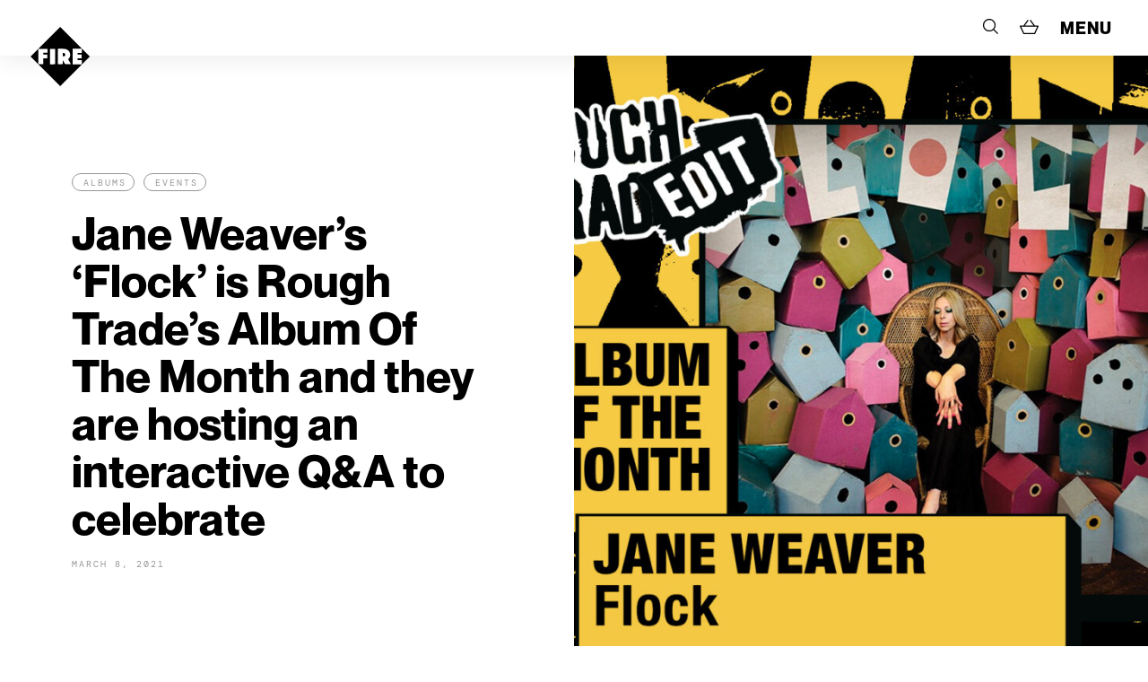

--- FILE ---
content_type: text/html; charset=UTF-8
request_url: https://www.firerecords.com/jane-weavers-flock-is-rough-trades-album-of-the-month-theyre-hosting-an-interactive-qa-with-jane-and-rob-hughes/
body_size: 18449
content:
<!DOCTYPE html>
<html lang="en-US">
<head>
	<meta charset="UTF-8">
	<meta name="viewport" content="width=device-width, initial-scale=1, shrink-to-fit=no">
	<link rel="profile" href="http://gmpg.org/xfn/11">
	<link rel="apple-touch-icon" sizes="180x180" href="https://www.firerecords.com/wp/wp-content/themes/firerecords/assets/images/favicons/apple-touch-icon.png">
	<link rel="icon" type="image/png" sizes="32x32" href="https://www.firerecords.com/wp/wp-content/themes/firerecords/assets/images/favicons/favicon-32x32.png">
	<link rel="icon" type="image/png" sizes="16x16" href="https://www.firerecords.com/wp/wp-content/themes/firerecords/assets/images/favicons/favicon-16x16.png">
	<link rel="manifest" href="https://www.firerecords.com/wp/wp-content/themes/firerecords/assets/images/favicons/site.webmanifest">
	<link rel="mask-icon" href="https://www.firerecords.com/wp/wp-content/themes/firerecords/assets/images/favicons/safari-pinned-tab.svg" color="#5bbad5">
	<meta name="msapplication-TileColor" content="#ffffff">
	<meta name="theme-color" content="#ffffff">
		<title>Jane Weaver&#8217;s &#8216;Flock&#8217; is Rough Trade&#8217;s Album Of The Month and they are hosting an interactive Q&#038;A to celebrate &#8211; FIRE RECORDS</title>
<meta name='robots' content='max-image-preview:large' />
<link rel='dns-prefetch' href='//stats.wp.com' />
<link rel='dns-prefetch' href='//www.google.com' />
<link rel="alternate" type="application/rss+xml" title="FIRE RECORDS &raquo; Jane Weaver&#8217;s &#8216;Flock&#8217; is Rough Trade&#8217;s Album Of The Month and they are hosting an interactive Q&#038;A to celebrate Comments Feed" href="https://www.firerecords.com/jane-weavers-flock-is-rough-trades-album-of-the-month-theyre-hosting-an-interactive-qa-with-jane-and-rob-hughes/feed/" />
<style id='classic-theme-styles-inline-css'>
/*! This file is auto-generated */
.wp-block-button__link{color:#fff;background-color:#32373c;border-radius:9999px;box-shadow:none;text-decoration:none;padding:calc(.667em + 2px) calc(1.333em + 2px);font-size:1.125em}.wp-block-file__button{background:#32373c;color:#fff;text-decoration:none}
</style>
<style id='global-styles-inline-css'>
body{--wp--preset--color--black: #000000;--wp--preset--color--cyan-bluish-gray: #abb8c3;--wp--preset--color--white: #ffffff;--wp--preset--color--pale-pink: #f78da7;--wp--preset--color--vivid-red: #cf2e2e;--wp--preset--color--luminous-vivid-orange: #ff6900;--wp--preset--color--luminous-vivid-amber: #fcb900;--wp--preset--color--light-green-cyan: #7bdcb5;--wp--preset--color--vivid-green-cyan: #00d084;--wp--preset--color--pale-cyan-blue: #8ed1fc;--wp--preset--color--vivid-cyan-blue: #0693e3;--wp--preset--color--vivid-purple: #9b51e0;--wp--preset--gradient--vivid-cyan-blue-to-vivid-purple: linear-gradient(135deg,rgba(6,147,227,1) 0%,rgb(155,81,224) 100%);--wp--preset--gradient--light-green-cyan-to-vivid-green-cyan: linear-gradient(135deg,rgb(122,220,180) 0%,rgb(0,208,130) 100%);--wp--preset--gradient--luminous-vivid-amber-to-luminous-vivid-orange: linear-gradient(135deg,rgba(252,185,0,1) 0%,rgba(255,105,0,1) 100%);--wp--preset--gradient--luminous-vivid-orange-to-vivid-red: linear-gradient(135deg,rgba(255,105,0,1) 0%,rgb(207,46,46) 100%);--wp--preset--gradient--very-light-gray-to-cyan-bluish-gray: linear-gradient(135deg,rgb(238,238,238) 0%,rgb(169,184,195) 100%);--wp--preset--gradient--cool-to-warm-spectrum: linear-gradient(135deg,rgb(74,234,220) 0%,rgb(151,120,209) 20%,rgb(207,42,186) 40%,rgb(238,44,130) 60%,rgb(251,105,98) 80%,rgb(254,248,76) 100%);--wp--preset--gradient--blush-light-purple: linear-gradient(135deg,rgb(255,206,236) 0%,rgb(152,150,240) 100%);--wp--preset--gradient--blush-bordeaux: linear-gradient(135deg,rgb(254,205,165) 0%,rgb(254,45,45) 50%,rgb(107,0,62) 100%);--wp--preset--gradient--luminous-dusk: linear-gradient(135deg,rgb(255,203,112) 0%,rgb(199,81,192) 50%,rgb(65,88,208) 100%);--wp--preset--gradient--pale-ocean: linear-gradient(135deg,rgb(255,245,203) 0%,rgb(182,227,212) 50%,rgb(51,167,181) 100%);--wp--preset--gradient--electric-grass: linear-gradient(135deg,rgb(202,248,128) 0%,rgb(113,206,126) 100%);--wp--preset--gradient--midnight: linear-gradient(135deg,rgb(2,3,129) 0%,rgb(40,116,252) 100%);--wp--preset--font-size--small: 13px;--wp--preset--font-size--medium: 20px;--wp--preset--font-size--large: 36px;--wp--preset--font-size--x-large: 42px;--wp--preset--spacing--20: 0.44rem;--wp--preset--spacing--30: 0.67rem;--wp--preset--spacing--40: 1rem;--wp--preset--spacing--50: 1.5rem;--wp--preset--spacing--60: 2.25rem;--wp--preset--spacing--70: 3.38rem;--wp--preset--spacing--80: 5.06rem;--wp--preset--shadow--natural: 6px 6px 9px rgba(0, 0, 0, 0.2);--wp--preset--shadow--deep: 12px 12px 50px rgba(0, 0, 0, 0.4);--wp--preset--shadow--sharp: 6px 6px 0px rgba(0, 0, 0, 0.2);--wp--preset--shadow--outlined: 6px 6px 0px -3px rgba(255, 255, 255, 1), 6px 6px rgba(0, 0, 0, 1);--wp--preset--shadow--crisp: 6px 6px 0px rgba(0, 0, 0, 1);}:where(.is-layout-flex){gap: 0.5em;}:where(.is-layout-grid){gap: 0.5em;}body .is-layout-flow > .alignleft{float: left;margin-inline-start: 0;margin-inline-end: 2em;}body .is-layout-flow > .alignright{float: right;margin-inline-start: 2em;margin-inline-end: 0;}body .is-layout-flow > .aligncenter{margin-left: auto !important;margin-right: auto !important;}body .is-layout-constrained > .alignleft{float: left;margin-inline-start: 0;margin-inline-end: 2em;}body .is-layout-constrained > .alignright{float: right;margin-inline-start: 2em;margin-inline-end: 0;}body .is-layout-constrained > .aligncenter{margin-left: auto !important;margin-right: auto !important;}body .is-layout-constrained > :where(:not(.alignleft):not(.alignright):not(.alignfull)){max-width: var(--wp--style--global--content-size);margin-left: auto !important;margin-right: auto !important;}body .is-layout-constrained > .alignwide{max-width: var(--wp--style--global--wide-size);}body .is-layout-flex{display: flex;}body .is-layout-flex{flex-wrap: wrap;align-items: center;}body .is-layout-flex > *{margin: 0;}body .is-layout-grid{display: grid;}body .is-layout-grid > *{margin: 0;}:where(.wp-block-columns.is-layout-flex){gap: 2em;}:where(.wp-block-columns.is-layout-grid){gap: 2em;}:where(.wp-block-post-template.is-layout-flex){gap: 1.25em;}:where(.wp-block-post-template.is-layout-grid){gap: 1.25em;}.has-black-color{color: var(--wp--preset--color--black) !important;}.has-cyan-bluish-gray-color{color: var(--wp--preset--color--cyan-bluish-gray) !important;}.has-white-color{color: var(--wp--preset--color--white) !important;}.has-pale-pink-color{color: var(--wp--preset--color--pale-pink) !important;}.has-vivid-red-color{color: var(--wp--preset--color--vivid-red) !important;}.has-luminous-vivid-orange-color{color: var(--wp--preset--color--luminous-vivid-orange) !important;}.has-luminous-vivid-amber-color{color: var(--wp--preset--color--luminous-vivid-amber) !important;}.has-light-green-cyan-color{color: var(--wp--preset--color--light-green-cyan) !important;}.has-vivid-green-cyan-color{color: var(--wp--preset--color--vivid-green-cyan) !important;}.has-pale-cyan-blue-color{color: var(--wp--preset--color--pale-cyan-blue) !important;}.has-vivid-cyan-blue-color{color: var(--wp--preset--color--vivid-cyan-blue) !important;}.has-vivid-purple-color{color: var(--wp--preset--color--vivid-purple) !important;}.has-black-background-color{background-color: var(--wp--preset--color--black) !important;}.has-cyan-bluish-gray-background-color{background-color: var(--wp--preset--color--cyan-bluish-gray) !important;}.has-white-background-color{background-color: var(--wp--preset--color--white) !important;}.has-pale-pink-background-color{background-color: var(--wp--preset--color--pale-pink) !important;}.has-vivid-red-background-color{background-color: var(--wp--preset--color--vivid-red) !important;}.has-luminous-vivid-orange-background-color{background-color: var(--wp--preset--color--luminous-vivid-orange) !important;}.has-luminous-vivid-amber-background-color{background-color: var(--wp--preset--color--luminous-vivid-amber) !important;}.has-light-green-cyan-background-color{background-color: var(--wp--preset--color--light-green-cyan) !important;}.has-vivid-green-cyan-background-color{background-color: var(--wp--preset--color--vivid-green-cyan) !important;}.has-pale-cyan-blue-background-color{background-color: var(--wp--preset--color--pale-cyan-blue) !important;}.has-vivid-cyan-blue-background-color{background-color: var(--wp--preset--color--vivid-cyan-blue) !important;}.has-vivid-purple-background-color{background-color: var(--wp--preset--color--vivid-purple) !important;}.has-black-border-color{border-color: var(--wp--preset--color--black) !important;}.has-cyan-bluish-gray-border-color{border-color: var(--wp--preset--color--cyan-bluish-gray) !important;}.has-white-border-color{border-color: var(--wp--preset--color--white) !important;}.has-pale-pink-border-color{border-color: var(--wp--preset--color--pale-pink) !important;}.has-vivid-red-border-color{border-color: var(--wp--preset--color--vivid-red) !important;}.has-luminous-vivid-orange-border-color{border-color: var(--wp--preset--color--luminous-vivid-orange) !important;}.has-luminous-vivid-amber-border-color{border-color: var(--wp--preset--color--luminous-vivid-amber) !important;}.has-light-green-cyan-border-color{border-color: var(--wp--preset--color--light-green-cyan) !important;}.has-vivid-green-cyan-border-color{border-color: var(--wp--preset--color--vivid-green-cyan) !important;}.has-pale-cyan-blue-border-color{border-color: var(--wp--preset--color--pale-cyan-blue) !important;}.has-vivid-cyan-blue-border-color{border-color: var(--wp--preset--color--vivid-cyan-blue) !important;}.has-vivid-purple-border-color{border-color: var(--wp--preset--color--vivid-purple) !important;}.has-vivid-cyan-blue-to-vivid-purple-gradient-background{background: var(--wp--preset--gradient--vivid-cyan-blue-to-vivid-purple) !important;}.has-light-green-cyan-to-vivid-green-cyan-gradient-background{background: var(--wp--preset--gradient--light-green-cyan-to-vivid-green-cyan) !important;}.has-luminous-vivid-amber-to-luminous-vivid-orange-gradient-background{background: var(--wp--preset--gradient--luminous-vivid-amber-to-luminous-vivid-orange) !important;}.has-luminous-vivid-orange-to-vivid-red-gradient-background{background: var(--wp--preset--gradient--luminous-vivid-orange-to-vivid-red) !important;}.has-very-light-gray-to-cyan-bluish-gray-gradient-background{background: var(--wp--preset--gradient--very-light-gray-to-cyan-bluish-gray) !important;}.has-cool-to-warm-spectrum-gradient-background{background: var(--wp--preset--gradient--cool-to-warm-spectrum) !important;}.has-blush-light-purple-gradient-background{background: var(--wp--preset--gradient--blush-light-purple) !important;}.has-blush-bordeaux-gradient-background{background: var(--wp--preset--gradient--blush-bordeaux) !important;}.has-luminous-dusk-gradient-background{background: var(--wp--preset--gradient--luminous-dusk) !important;}.has-pale-ocean-gradient-background{background: var(--wp--preset--gradient--pale-ocean) !important;}.has-electric-grass-gradient-background{background: var(--wp--preset--gradient--electric-grass) !important;}.has-midnight-gradient-background{background: var(--wp--preset--gradient--midnight) !important;}.has-small-font-size{font-size: var(--wp--preset--font-size--small) !important;}.has-medium-font-size{font-size: var(--wp--preset--font-size--medium) !important;}.has-large-font-size{font-size: var(--wp--preset--font-size--large) !important;}.has-x-large-font-size{font-size: var(--wp--preset--font-size--x-large) !important;}
.wp-block-navigation a:where(:not(.wp-element-button)){color: inherit;}
:where(.wp-block-post-template.is-layout-flex){gap: 1.25em;}:where(.wp-block-post-template.is-layout-grid){gap: 1.25em;}
:where(.wp-block-columns.is-layout-flex){gap: 2em;}:where(.wp-block-columns.is-layout-grid){gap: 2em;}
.wp-block-pullquote{font-size: 1.5em;line-height: 1.6;}
</style>
<link rel='stylesheet' id='contact-form-7-css' href='https://www.firerecords.com/wp/wp-content/plugins/contact-form-7/includes/css/styles.css?ver=5.9.2' media='all' />
<link rel='stylesheet' id='woo-custom-related-products-css' href='https://www.firerecords.com/wp/wp-content/plugins/woo-custom-related-products/public/css/woo-custom-related-products-public.css' media='all' />
<link rel='stylesheet' id='woocommerce-layout-css' href='https://www.firerecords.com/wp/wp-content/plugins/woocommerce/assets/css/woocommerce-layout.css?ver=8.5.2' media='all' />
<link rel='stylesheet' id='woocommerce-smallscreen-css' href='https://www.firerecords.com/wp/wp-content/plugins/woocommerce/assets/css/woocommerce-smallscreen.css?ver=8.5.2' media='only screen and (max-width: 768px)' />
<link rel='stylesheet' id='woocommerce-general-css' href='https://www.firerecords.com/wp/wp-content/plugins/woocommerce/assets/css/woocommerce.css?ver=8.5.2' media='all' />
<style id='woocommerce-inline-inline-css'>
.woocommerce form .form-row .required { visibility: visible; }
</style>
<link rel='stylesheet' id='woocommerce-pre-orders-main-css-css' href='https://www.firerecords.com/wp/wp-content/plugins/preorders-for-woocommerce-pro/media/css/main.css?ver=6.4.7' media='all' />
<link rel='stylesheet' id='startertheme-style-css' href='https://www.firerecords.com/wp/wp-content/themes/firerecords/style.css?ver=1738246681' media='all' />
<script src="https://www.firerecords.com/wp/wp-includes/js/dist/vendor/wp-polyfill-inert.min.js?ver=3.1.2" id="wp-polyfill-inert-js"></script>
<script src="https://www.firerecords.com/wp/wp-includes/js/dist/vendor/regenerator-runtime.min.js?ver=0.14.0" id="regenerator-runtime-js"></script>
<script src="https://www.firerecords.com/wp/wp-includes/js/dist/vendor/wp-polyfill.min.js?ver=3.15.0" id="wp-polyfill-js"></script>
<script src="https://www.firerecords.com/wp/wp-includes/js/dist/hooks.min.js?ver=c6aec9a8d4e5a5d543a1" id="wp-hooks-js"></script>
<script src="https://stats.wp.com/w.js?ver=202605" id="woo-tracks-js"></script>
<script src="https://www.firerecords.com/wp/wp-includes/js/jquery/jquery.min.js?ver=3.7.1" id="jquery-core-js"></script>
<script src="https://www.firerecords.com/wp/wp-includes/js/jquery/jquery-migrate.min.js?ver=3.4.1" id="jquery-migrate-js"></script>
<script src="https://www.firerecords.com/wp/wp-content/plugins/recaptcha-woo/js/rcfwc.js?ver=1.0" id="rcfwc-js-js" defer data-wp-strategy="defer"></script>
<script src="https://www.google.com/recaptcha/api.js?hl=en_US" id="recaptcha-js" defer data-wp-strategy="defer"></script>
<script src="https://www.firerecords.com/wp/wp-content/plugins/woo-custom-related-products/public/js/woo-custom-related-products-public.js" id="woo-custom-related-products-js"></script>
<script src="https://www.firerecords.com/wp/wp-content/plugins/woocommerce/assets/js/jquery-blockui/jquery.blockUI.min.js?ver=2.7.0-wc.8.5.2" id="jquery-blockui-js" defer data-wp-strategy="defer"></script>
<script id="wc-add-to-cart-js-extra">
var wc_add_to_cart_params = {"ajax_url":"\/wp\/wp-admin\/admin-ajax.php","wc_ajax_url":"\/?wc-ajax=%%endpoint%%","i18n_view_cart":"View cart","cart_url":"https:\/\/www.firerecords.com\/cart\/","is_cart":"","cart_redirect_after_add":"no"};
</script>
<script src="https://www.firerecords.com/wp/wp-content/plugins/woocommerce/assets/js/frontend/add-to-cart.min.js?ver=8.5.2" id="wc-add-to-cart-js" defer data-wp-strategy="defer"></script>
<script src="https://www.firerecords.com/wp/wp-content/plugins/woocommerce/assets/js/js-cookie/js.cookie.min.js?ver=2.1.4-wc.8.5.2" id="js-cookie-js" defer data-wp-strategy="defer"></script>
<script id="woocommerce-js-extra">
var woocommerce_params = {"ajax_url":"\/wp\/wp-admin\/admin-ajax.php","wc_ajax_url":"\/?wc-ajax=%%endpoint%%"};
</script>
<script src="https://www.firerecords.com/wp/wp-content/plugins/woocommerce/assets/js/frontend/woocommerce.min.js?ver=8.5.2" id="woocommerce-js" defer data-wp-strategy="defer"></script>
<link rel="https://api.w.org/" href="https://www.firerecords.com/wp-json/" /><link rel="alternate" type="application/json" href="https://www.firerecords.com/wp-json/wp/v2/posts/25506" /><link rel="canonical" href="https://www.firerecords.com/jane-weavers-flock-is-rough-trades-album-of-the-month-theyre-hosting-an-interactive-qa-with-jane-and-rob-hughes/" />
<link rel='shortlink' href='https://www.firerecords.com/?p=25506' />
<link rel="alternate" type="application/json+oembed" href="https://www.firerecords.com/wp-json/oembed/1.0/embed?url=https%3A%2F%2Fwww.firerecords.com%2Fjane-weavers-flock-is-rough-trades-album-of-the-month-theyre-hosting-an-interactive-qa-with-jane-and-rob-hughes%2F" />
<link rel="alternate" type="text/xml+oembed" href="https://www.firerecords.com/wp-json/oembed/1.0/embed?url=https%3A%2F%2Fwww.firerecords.com%2Fjane-weavers-flock-is-rough-trades-album-of-the-month-theyre-hosting-an-interactive-qa-with-jane-and-rob-hughes%2F&#038;format=xml" />
	<noscript><style>.woocommerce-product-gallery{ opacity: 1 !important; }</style></noscript>
	<link rel="icon" href="https://www.firerecords.com/wp/wp-content/uploads/2018/10/cropped-favicon-32x32.jpg" sizes="32x32" />
<link rel="icon" href="https://www.firerecords.com/wp/wp-content/uploads/2018/10/cropped-favicon-192x192.jpg" sizes="192x192" />
<link rel="apple-touch-icon" href="https://www.firerecords.com/wp/wp-content/uploads/2018/10/cropped-favicon-180x180.jpg" />
<meta name="msapplication-TileImage" content="https://www.firerecords.com/wp/wp-content/uploads/2018/10/cropped-favicon-270x270.jpg" />
		<style id="wp-custom-css">
			.aligncenter {
	margin-left: auto;
	margin-right: auto;
  display: block;
}
.newsletter-block {
	filter: grayscale(1);
}		</style>
		</head>

<body class="post-template-default single single-post postid-25506 single-format-standard theme-firerecords woocommerce-no-js jane-weavers-flock-is-rough-trades-album-of-the-month-theyre-hosting-an-interactive-qa-with-jane-and-rob-hughes">
<div class="site">
			<a href="https://www.firerecords.com/" class="site-logo">
			<svg xmlns="http://www.w3.org/2000/svg" width="68" height="68" viewBox="0 0 68 68">
				<g>
					<path d="M68,33.93253v.13084a2.01586,2.01586,0,0,0-.171.13806l-8.41346,8.411c-.08345.08344-.17617.15763-.26582.237a2.65407,2.65407,0,0,1-.04224-.34721V38.22662H54.13212V36.15375h4.691V31.737h-3.537a9.82473,9.82473,0,0,1-1.17455-.02679c-.0103-.66658-.00618-1.30225-.00515-1.95748h3.60092c.39151,0,.79539.01236,1.18485-.0103.068-.65936.04018-4.39508-.033-4.62893a1.46388,1.46388,0,0,0-.15661-.01649H48.5891a.42185.42185,0,0,0-.0948.01855.06381.06381,0,0,0-.02678.01649.1703.1703,0,0,0-.01958.02472V42.88854H58.77261a3.40243,3.40243,0,0,0,.38534-.04328c-.11025.11951-.21637.24417-.33073.35956L34.37092,67.66311c-.103.103-.20606.2246-.30909.33689H34c-.07521-.0917-.14321-.18957-.22564-.273Q17.02061,50.97191.27406,34.22408C.1906,34.14064.0917,34.07263,0,33.99742v-.06491a2.07122,2.07122,0,0,0,.30909-.21222q4.454-4.44657,8.90285-8.89832L33.76921.26478c.08345-.08344.1566-.17618.23387-.26478H34.068c.07212.08036.14012.16381.21636.24005Q51.001,16.958,67.71975,33.67393C67.80733,33.76253,67.90521,33.846,68,33.93253ZM46.5357,42.869l-3.31449-5.83744c.07521-.06491.13085-.11538.18957-.16174a5.83532,5.83532,0,0,0,2.04-3.25562,7.08084,7.08084,0,0,0,.103-2.59315,6.11963,6.11963,0,0,0-2.3697-4.26938,7.83873,7.83873,0,0,0-4.66933-1.61647c-2.25946-.07-4.523-.03091-6.78455-.03812a1.13287,1.13287,0,0,0-.18648.0309V42.84836c.36782.067,5.40084.05254,5.65842-.01751v-3.4802c0-.29361.00515-.56767.00824-.851l.068-.01133L39.87581,42.871ZM19.36455,36.15789c.06387-.58.04018-4.15915-.03091-4.4198H17.03091c-.76964,0-1.55473.02061-2.32952-.01545v-1.974h4.758V25.12179H9.0337c-.06285.45743-.0443,17.51436.01648,17.74617h5.63473V36.16h4.68067Zm2.94975,6.70594c.76655.07005,5.75527.03812,5.98606-.033V25.12075H22.3143Z" fill="#fff"/>
					<path d="M37.21558,29.88772a3.48965,3.48965,0,0,1,1.72473.27919,1.564,1.564,0,0,1,.986,1.36407,3.79437,3.79437,0,0,1-.05254.94369,1.33313,1.33313,0,0,1-.60272.90456,3.27559,3.27559,0,0,1-2.06061.476Z" fill="#fff"/>
				</g>
			</svg>
		</a>
	
		<section class="fullscreen-menu" style="background-image: url(https://www.firerecords.com/wp/wp-content/uploads/2021/02/Kristin-Hersh-of-Throwing-Muses-2021-credit-Peter-Mellekas-scaled.jpg);">
			<svg class="menu-close js-menu-close position-fixed" xmlns="http://www.w3.org/2000/svg" width="20" height="20" viewBox="0 0 20 20">
		  <g id="Group_25" data-name="Group 25" transform="translate(-905.187 -354.255)">
		    <path id="Path_10" data-name="Path 10" d="M916.347,364.255l8.84,8.84-1.16,1.16-8.84-8.84-8.84,8.84-1.16-1.16,8.839-8.84-8.839-8.84,1.16-1.16,8.84,8.84,8.84-8.84,1.16,1.16Z" transform="translate(0 0)"/>
		  </g>
		</svg>
		<nav class="site-menu position-relative window-height d-flex align-items-end align-items-lg-center">
			<div>
									<div class="menu-main-menu-container"><ul id="menu-main-menu" class="nav-menu main-menu"><li id="menu-item-21196" class="menu-item menu-item-type-post_type menu-item-object-page menu-shop menu-item-21196"><a href="https://www.firerecords.com/shop/">Shop</a></li>
<li id="menu-item-21193" class="menu-item menu-item-type-post_type menu-item-object-page current_page_parent menu-news menu-item-21193"><a href="https://www.firerecords.com/news/">News</a></li>
<li id="menu-item-21192" class="menu-item menu-item-type-post_type menu-item-object-page menu-releases menu-item-21192"><a href="https://www.firerecords.com/releases/">Releases</a></li>
<li id="menu-item-26292" class="hash-scroll fire-nav-artists menu-item menu-item-type-custom menu-item-object-custom menu-artists menu-item-26292"><a href="#artists">Artists</a></li>
<li id="menu-item-26293" class="fire-nav-artists menu-item menu-item-type-custom menu-item-object-custom menu-artists menu-item-26293"><a href="/#artists">Artists</a></li>
<li id="menu-item-21195" class="menu-item menu-item-type-post_type menu-item-object-page menu-live menu-item-21195"><a href="https://www.firerecords.com/live/">Live</a></li>
<li id="menu-item-24388" class="menu-item menu-item-type-post_type menu-item-object-page menu-earth menu-item-24388"><a href="https://www.firerecords.com/earth-records/">Earth</a></li>
</ul></div>					<ul class="secondary-nav f-mono text-uppercase">
						<li><a href="https://www.firerecords.com/films">Fire Films</a></li>
						<li><a href="https://www.firerecords.com/firesongs">Fire Songs</a></li>
						<li><a href="https://www.firerecords.com/about">About</a></li>
						<li><a href="https://www.firerecords.com/contact">Contact</a></li>
						<li><a href="http://firerecords.media" target="_blank">Codes</a></li>
					</ul>
							</div>
		</nav>
	</section>

	<header class="site-header">
		<div class="container-fluid">
			<div class="row">
				<div class="col col-12">
					<ul>
						<li class="nav-item--search">
							<div class="site-search">
								<form role="search" method="get" class="search-form" action="https://www.firerecords.com/">
				<label>
					<span class="screen-reader-text">Search for:</span>
					<input type="search" class="search-field" placeholder="Search Fire Records" value="" name="s" />
				</label>
				<input type="submit" class="search-submit" value="Search" />
			</form>							</div>
							<a href="#" class="js-search-trigger">
								<svg xmlns="http://www.w3.org/2000/svg" width="14" height="14" viewBox="0 0 14 14">
								  <path d="M14,13.2889,10.2687,9.55754a5.82959,5.82959,0,1,0-.7111.7111L13.2889,14ZM1.00575,5.81844a4.8122,4.8122,0,1,1,4.8117,4.8117A4.81777,4.81777,0,0,1,1.00575,5.81844Z"/>
								</svg>
							</a>
						</li>
						<li class="nav-item--cart">
							<a href="https://www.firerecords.com/cart">
								<svg xmlns="http://www.w3.org/2000/svg" width="17" height="13" viewBox="0 0 17 13">
								  <path d="M16.917,5.55646a.51555.51555,0,0,0-.43546-.23906H13.74488L9.87883,0l-.8375.61445,3.41934,4.703H4.61919L7.96282.60936,7.11825.00509,3.34536,5.3174H.51858a.51724.51724,0,0,0-.43748.24109A.52376.52376,0,0,0,.04869,6.059l3.09375,6.6409A.51818.51818,0,0,0,3.61233,13H13.481a.51738.51738,0,0,0,.47191-.30519l3.00059-6.64089A.52072.52072,0,0,0,16.917,5.55646Zm-3.77023,6.40183H3.94246L1.33379,6.3591H15.67645Z"/>
								</svg>
							</a>
						</li>
						<li>
							<a href="#" class="js-menu-trigger">MENU</a>
						</li>
					</ul>
				</div>
			</div>
		</div>

			<nav class="site-navigation d-none">
				<h1 class="menu-toggle">Primary Menu</h1>
				<a class="screen-reader-text skip-link" href="#content">Skip to content</a>
				<div class="menu-main-menu-container"><ul id="menu-main-menu-1" class="nav-menu"><li class="menu-item menu-item-type-post_type menu-item-object-page menu-shop menu-item-21196"><a href="https://www.firerecords.com/shop/">Shop</a></li>
<li class="menu-item menu-item-type-post_type menu-item-object-page current_page_parent menu-news menu-item-21193"><a href="https://www.firerecords.com/news/">News</a></li>
<li class="menu-item menu-item-type-post_type menu-item-object-page menu-releases menu-item-21192"><a href="https://www.firerecords.com/releases/">Releases</a></li>
<li class="hash-scroll fire-nav-artists menu-item menu-item-type-custom menu-item-object-custom menu-artists menu-item-26292"><a href="#artists">Artists</a></li>
<li class="fire-nav-artists menu-item menu-item-type-custom menu-item-object-custom menu-artists menu-item-26293"><a href="/#artists">Artists</a></li>
<li class="menu-item menu-item-type-post_type menu-item-object-page menu-live menu-item-21195"><a href="https://www.firerecords.com/live/">Live</a></li>
<li class="menu-item menu-item-type-post_type menu-item-object-page menu-earth menu-item-24388"><a href="https://www.firerecords.com/earth-records/">Earth</a></li>
</ul></div>			</nav>

	</header>

	<div class="site-main-wrap">

		
	

	<style>
	.show-more-toggle.active:after {
		filter: invert(1);
	}
	.show-more-toggle:hover:after {
		filter: invert(0);
	}
	</style>

	
		<article id="post-25506" class="post-25506 post type-post status-publish format-standard has-post-thumbnail hentry category-albums category-events category-news">

						<div class="featured-news-entry">
				<div class="container-fluid container-max">
					<div class="row no-gutters">
						<div class="col col-12 col-md-6 order-md-last">
							<img src="https://www.firerecords.com/wp/wp-content/uploads/2021/03/JW-AOTM-Square-e1615219180708-1024x803.jpg" alt="">
						</div>
						<div class="col col-12 col-md-6">
							<div class="featured-news-entry--content">
																<div class="post-cats f-mono text-uppercase">
									<ul class="post-categories">

										<li><a href="https://www.firerecords.com/category/albums/" >Albums</a></li><li><a href="https://www.firerecords.com/category/events/" >Events</a></li>																		</ul>
								</div>
								<h1 class="post-title">Jane Weaver&#8217;s &#8216;Flock&#8217; is Rough Trade&#8217;s Album Of The Month and they are hosting an interactive Q&#038;A to celebrate</h1>
								<div class="post-meta f-mono text-uppercase">
									<span class="post-author d-none">By Lucia Weinrichter Roncero - </span>
									<span class="post-date d-inline-block">March 8, 2021</span>
								</div>
															</div>
						</div>
					</div>
				</div>
			</div>

			<div class="container-fluid container-max">

				
					<div class="row">
						<div class="col col-12">
							<div class="news-main news-columns entry-content">
								<p>Here at <strong>Fire Records</strong> we have much to celebrate with a huge milestone in our history. It looks like <strong>Jane Weaver</strong>’s triumphant new album <em>‘Flock’</em>, released last week, will be flying into this week’s <strong>Top 10 official UK charts</strong>!</p>
<p><strong>Rough Trade</strong> have revealed that &#8216;Flock&#8217; is their <strong><a href="https://blog.roughtrade.com/album-of-the-month-march-2021/">&#8216;Album Of The Month&#8217;</a> </strong>and to celebrate Jane will be discussing<em><strong> &#8216;Flock&#8217;</strong></em>  in an Interactive Q&amp;A Zoom that <strong>Rough Trade East</strong> are hosting to launch the album. She&#8217;ll be joined by journalist <strong>Rob Hughes</strong> (contributor at <strong>BBC6 Music /Uncut Magazine</strong>) and the audience will also have the opportunity to ask some questions.</p>
<p><em>&#8220;Great songs meet out there sounds, firmly establishing the twisted pop jewel in Jane Weaver&#8217;s heavily encrusted musical crown.&#8221; </em><strong>Rough Trade</strong></p>
<p style="text-align: left;"><strong>Rough Trade presents: </strong><strong>Jane Weaver &#8211; Live Q &amp; A with Rob Hughes<br />
Tuesday 9th March 7pm</strong></p>
<p><a href="https://dice.fm/partner/dice/event/5do98-jane-weaver-live-qa-with-rob-hughes-9th-mar-stream-via-london-london-tickets?dice_source=google&amp;dice_medium=paid&amp;dice_campaign=DICE&amp;_branch_match_id=565475943096249167" target="_blank" class="button-outline d-inline-block">Get Tickets</a></p>
							</div>
						</div>
					</div>

			    
						
								<div class="row block-quote text-center f-nm-b news-block">
									<div class="col col-12">
										<div class="block-quote--inner position-relative">
											<svg class="quote-open" xmlns="http://www.w3.org/2000/svg" width="54" height="44" viewBox="0 0 54 44"><path d="M-15.589-76.453c0-5.5,4.725-10.866,11.475-11.8v-9.39c-14.31,1.878-22.95,12.341-22.95,27.9,0,9.927,4.05,16.1,12.285,16.1,6.75,0,12.015-4.159,12.015-11.4S-8.029-76.453-15.589-76.453Zm29.7,0c0-5.5,4.725-10.866,11.475-11.8v-9.39c-14.31,1.878-22.95,12.341-22.95,27.9,0,9.927,4.05,16.1,12.285,16.1,6.75,0,12.015-4.159,12.015-11.4S21.671-76.453,14.111-76.453Z" transform="translate(27.064 97.648)" fill="#d6d6d6"/></svg>
											<h3>Great songs meet out there sounds, firmly establishing the twisted pop jewel in Jane Weaver's heavily encrusted musical crown.</h3>
											<h4>Rough Trade</h4>
											<svg class="quote-close" xmlns="http://www.w3.org/2000/svg" width="54" height="44" viewBox="0 0 54 44"><path d="M-14.511-75.659c0,5.5-4.725,10.866-11.475,11.8v9.39c14.31-1.878,22.95-12.341,22.95-27.9,0-9.927-4.05-16.1-12.285-16.1-6.75,0-12.015,4.159-12.015,11.4S-22.071-75.659-14.511-75.659Zm29.7,0c0,5.5-4.725,10.866-11.475,11.8v9.39c14.31-1.878,22.95-12.341,22.95-27.9,0-9.927-4.05-16.1-12.285-16.1-6.75,0-12.015,4.159-12.015,11.4S7.629-75.659,15.189-75.659Z" transform="translate(27.336 98.464)" fill="#d6d6d6"/></svg>
										</div>
									</div>
								</div>

							
					
						
																<div class="row block-big-image text-center news-block">
									<div class="col col-12">
										<img src="https://www.firerecords.com/wp/wp-content/uploads/2021/03/JW-AOTM-Twitter-1-1024x576.jpg" alt="" class="img-fluid">
										<span class="d-block f-mono text-uppercase"></span>
									</div>
								</div>

							
					
						
								<div class="row block-quote text-center f-nm-b news-block">
									<div class="col col-12">
										<div class="block-quote--inner position-relative">
											<svg class="quote-open" xmlns="http://www.w3.org/2000/svg" width="54" height="44" viewBox="0 0 54 44"><path d="M-15.589-76.453c0-5.5,4.725-10.866,11.475-11.8v-9.39c-14.31,1.878-22.95,12.341-22.95,27.9,0,9.927,4.05,16.1,12.285,16.1,6.75,0,12.015-4.159,12.015-11.4S-8.029-76.453-15.589-76.453Zm29.7,0c0-5.5,4.725-10.866,11.475-11.8v-9.39c-14.31,1.878-22.95,12.341-22.95,27.9,0,9.927,4.05,16.1,12.285,16.1,6.75,0,12.015-4.159,12.015-11.4S21.671-76.453,14.111-76.453Z" transform="translate(27.064 97.648)" fill="#d6d6d6"/></svg>
											<h3>An artist at the top of her game</h3>
											<h4>NPR</h4>
											<svg class="quote-close" xmlns="http://www.w3.org/2000/svg" width="54" height="44" viewBox="0 0 54 44"><path d="M-14.511-75.659c0,5.5-4.725,10.866-11.475,11.8v9.39c14.31-1.878,22.95-12.341,22.95-27.9,0-9.927-4.05-16.1-12.285-16.1-6.75,0-12.015,4.159-12.015,11.4S-22.071-75.659-14.511-75.659Zm29.7,0c0,5.5-4.725,10.866-11.475,11.8v9.39c14.31-1.878,22.95-12.341,22.95-27.9,0-9.927-4.05-16.1-12.285-16.1-6.75,0-12.015,4.159-12.015,11.4S7.629-75.659,15.189-75.659Z" transform="translate(27.336 98.464)" fill="#d6d6d6"/></svg>
										</div>
									</div>
								</div>

							
					
						
														<div class="row block-image-text align-items-center news-block">
								<div class="col col-12 col-md-6">
									<div class="block-image-text--img">
										<img src="https://www.firerecords.com/wp/wp-content/uploads/2021/03/Jane_Weaver_RT_Zoom_IG_Sq-1024x1024.jpg" alt="" class="img-fluid">
										<span class="d-block f-mono text-uppercase"></span>
									</div>
								</div>
								<div class="col col-12 col-md-6">
									<h4><strong>Jane Weaver &#8211; Live Q &amp; A with Rob Hughes</strong></h4>
<p>&nbsp;</p>
																			<a href="https://dice.fm/partner/dice/event/5do98-jane-weaver-live-qa-with-rob-hughes-9th-mar-stream-via-london-london-tickets?dice_source=google&dice_medium=paid&dice_campaign=DICE&_branch_match_id=565475943096249167" target="_blank" class="button-outline button-outline--forward">TICKETS</a>
																	</div>
							</div>

			        
					
						
								<div class="row block-quote text-center f-nm-b news-block">
									<div class="col col-12">
										<div class="block-quote--inner position-relative">
											<svg class="quote-open" xmlns="http://www.w3.org/2000/svg" width="54" height="44" viewBox="0 0 54 44"><path d="M-15.589-76.453c0-5.5,4.725-10.866,11.475-11.8v-9.39c-14.31,1.878-22.95,12.341-22.95,27.9,0,9.927,4.05,16.1,12.285,16.1,6.75,0,12.015-4.159,12.015-11.4S-8.029-76.453-15.589-76.453Zm29.7,0c0-5.5,4.725-10.866,11.475-11.8v-9.39c-14.31,1.878-22.95,12.341-22.95,27.9,0,9.927,4.05,16.1,12.285,16.1,6.75,0,12.015-4.159,12.015-11.4S21.671-76.453,14.111-76.453Z" transform="translate(27.064 97.648)" fill="#d6d6d6"/></svg>
											<h3>Flock might prove to be the defining album in her career</h3>
											<h4>★★★★½ Uncut</h4>
											<svg class="quote-close" xmlns="http://www.w3.org/2000/svg" width="54" height="44" viewBox="0 0 54 44"><path d="M-14.511-75.659c0,5.5-4.725,10.866-11.475,11.8v9.39c14.31-1.878,22.95-12.341,22.95-27.9,0-9.927-4.05-16.1-12.285-16.1-6.75,0-12.015,4.159-12.015,11.4S-22.071-75.659-14.511-75.659Zm29.7,0c0,5.5-4.725,10.866-11.475,11.8v9.39c14.31-1.878,22.95-12.341,22.95-27.9,0-9.927-4.05-16.1-12.285-16.1-6.75,0-12.015,4.159-12.015,11.4S7.629-75.659,15.189-75.659Z" transform="translate(27.336 98.464)" fill="#d6d6d6"/></svg>
										</div>
									</div>
								</div>

							
					
						
														<div class="row block-image-text align-items-center news-block">
								<div class="col col-12 col-md-6">
									<div class="block-image-text--img">
										<img src="https://www.firerecords.com/wp/wp-content/uploads/2020/10/Jane-Weaver-Flock-3-versions-1024x1024.jpg" alt="" class="img-fluid">
										<span class="d-block f-mono text-uppercase"></span>
									</div>
								</div>
								<div class="col col-12 col-md-6">
									<h4><strong>Jane Weaver &#8216;Flock&#8217;</strong></h4>
<p>&nbsp;</p>
																			<a href="https://fire-records.lnk.to/JWFlock" target="_blank" class="button-outline button-outline--forward">BUY ALBUM</a>
																	</div>
							</div>

			        
					
						
								<div class="row block-quote text-center f-nm-b news-block">
									<div class="col col-12">
										<div class="block-quote--inner position-relative">
											<svg class="quote-open" xmlns="http://www.w3.org/2000/svg" width="54" height="44" viewBox="0 0 54 44"><path d="M-15.589-76.453c0-5.5,4.725-10.866,11.475-11.8v-9.39c-14.31,1.878-22.95,12.341-22.95,27.9,0,9.927,4.05,16.1,12.285,16.1,6.75,0,12.015-4.159,12.015-11.4S-8.029-76.453-15.589-76.453Zm29.7,0c0-5.5,4.725-10.866,11.475-11.8v-9.39c-14.31,1.878-22.95,12.341-22.95,27.9,0,9.927,4.05,16.1,12.285,16.1,6.75,0,12.015-4.159,12.015-11.4S21.671-76.453,14.111-76.453Z" transform="translate(27.064 97.648)" fill="#d6d6d6"/></svg>
											<h3>Glorious</h3>
											<h4>The Quietus</h4>
											<svg class="quote-close" xmlns="http://www.w3.org/2000/svg" width="54" height="44" viewBox="0 0 54 44"><path d="M-14.511-75.659c0,5.5-4.725,10.866-11.475,11.8v9.39c14.31-1.878,22.95-12.341,22.95-27.9,0-9.927-4.05-16.1-12.285-16.1-6.75,0-12.015,4.159-12.015,11.4S-22.071-75.659-14.511-75.659Zm29.7,0c0,5.5-4.725,10.866-11.475,11.8v9.39c14.31-1.878,22.95-12.341,22.95-27.9,0-9.927-4.05-16.1-12.285-16.1-6.75,0-12.015,4.159-12.015,11.4S7.629-75.659,15.189-75.659Z" transform="translate(27.336 98.464)" fill="#d6d6d6"/></svg>
										</div>
									</div>
								</div>

							
					
				
				
				<div class="row">
					<div class="col col-12">
						<footer class="news-footer text-center">
							<div class="post-cats f-mono text-uppercase">
								<ul class="post-categories">

									<li><a href="https://www.firerecords.com/category/albums/" >Albums</a></li><li><a href="https://www.firerecords.com/category/events/" >Events</a></li>																</ul>
							</div>
							<div class="post-meta f-mono text-uppercase">
								<span class="post-author d-none">By Lucia Weinrichter Roncero - </span>
								<span class="post-date d-inline-block">March 8, 2021</span>
							</div>
							<div class="post-share">
								<a href="https://twitter.com/share?text=Jane Weaver&#8217;s &#8216;Flock&#8217; is Rough Trade&#8217;s Album Of The Month and they are hosting an interactive Q&#038;A to celebrate&url=https://www.firerecords.com/jane-weavers-flock-is-rough-trades-album-of-the-month-theyre-hosting-an-interactive-qa-with-jane-and-rob-hughes/" class="d-inline-block" target="_blank">
									<svg xmlns="http://www.w3.org/2000/svg" width="30" height="30" viewBox="0 0 30 30">
									  <path d="M15,0A15,15,0,1,0,30,15,15.00163,15.00163,0,0,0,15,0Zm6.84883,11.6954q.01.22145.00984.445a9.72928,9.72928,0,0,1-9.79591,9.79591h0a9.74541,9.74541,0,0,1-5.27733-1.54655,7.00353,7.00353,0,0,0,.82123.04761,6.9083,6.9083,0,0,0,4.2762-1.47377,3.44679,3.44679,0,0,1-3.21648-2.39136,3.43136,3.43136,0,0,0,1.555-.059,3.44381,3.44381,0,0,1-2.76215-3.37486l.00046-.044a3.41921,3.41921,0,0,0,1.55937.43053,3.44583,3.44583,0,0,1-1.0659-4.59641,9.77492,9.77492,0,0,0,7.09671,3.59734A3.44479,3.44479,0,0,1,20.91682,9.386a6.90579,6.90579,0,0,0,2.18628-.83565,3.45638,3.45638,0,0,1-1.51405,1.9043,6.8667,6.8667,0,0,0,1.97708-.54223A6.9966,6.9966,0,0,1,21.84883,11.6954Z"/>
									</svg>
								</a>
								<a href="https://pinterest.com/pin/create/button/?url=https://www.firerecords.com/jane-weavers-flock-is-rough-trades-album-of-the-month-theyre-hosting-an-interactive-qa-with-jane-and-rob-hughes/&media=https://www.firerecords.com/wp/wp-content/uploads/2020/10/Jane-Weaver-Flock-3-versions-1024x1024.jpg&description=Jane Weaver&#8217;s &#8216;Flock&#8217; is Rough Trade&#8217;s Album Of The Month and they are hosting an interactive Q&#038;A to celebrate" class="d-inline-block" target="_blank">
									<svg xmlns="http://www.w3.org/2000/svg" width="30" height="30" viewBox="0 0 30 30">
									  <path d="M15,0A15,15,0,1,0,30,15,15.00016,15.00016,0,0,0,15,0Zm1.726,19.9823a3.68475,3.68475,0,0,1-3.13934-1.60174s-.74639,2.96011-.90322,3.53125A13.68882,13.68882,0,0,1,10.363,26.11673a.17058.17058,0,0,1-.30507-.07366,14.42021,14.42021,0,0,1,.039-4.88256c.24583-1.04348,1.65207-7.00174,1.65207-7.00174a4.94694,4.94694,0,0,1-.40941-2.03325c0-1.90434,1.10363-3.32593,2.478-3.32593A1.72036,1.72036,0,0,1,15.55,10.7288c0,1.17483-.74762,2.93156-1.1334,4.55938a1.98812,1.98812,0,0,0,2.02711,2.47489c2.43468,0,4.07325-3.12675,4.07325-6.832,0-2.81555-1.89545-4.924-5.34568-4.924A6.086,6.086,0,0,0,8.8444,12.16112a3.70551,3.70551,0,0,0,.84829,2.5197.62321.62321,0,0,1,.18475.716c-.0623.23662-.20256.80562-.2621,1.03059a.44308.44308,0,0,1-.64388.32194c-1.79417-.73258-2.6308-2.69862-2.6308-4.90864,0-3.65,3.078-8.02681,9.18323-8.02681,4.90588,0,8.13483,3.54967,8.13483,7.36082C23.659,16.21657,20.85606,19.9823,16.726,19.9823Z"/>
									</svg>
								</a>
								<a href="https://www.facebook.com/sharer/sharer.php?u=https://www.firerecords.com/jane-weavers-flock-is-rough-trades-album-of-the-month-theyre-hosting-an-interactive-qa-with-jane-and-rob-hughes/" class="d-inline-block" target="_blank">
									<svg xmlns="http://www.w3.org/2000/svg" width="30" height="30" viewBox="0 0 30 30">
									  <path d="M15,0A15,15,0,1,0,30,15,15,15,0,0,0,15,0Zm4.11761,9.17114h-2.1925a.83011.83011,0,0,0-.85559.93579V12.139h3.02136L18.77,15.58826H16.09625v9.8128H12.032v-9.8128H10.10693V12.139H12.032V9.9198a3.79278,3.79278,0,0,1,4.091-4.09094h2.99462Z"/>
									</svg>
								</a>
							</div>
						</footer>
					</div>
				</div>

				
			</div>

			
			<div class="container-fluid more-news">
				<div class="row">
					<div class="col col-12">
						<h2 class="f-nm-b text-center">More Fire Records News</h2>
					</div>
				</div>
				<div class="row">
											<article id="post-43825" class="col col-12 col-md-6 col-lg-3 grid-item grid-item--news post-43825 post type-post status-publish format-standard has-post-thumbnail hentry category-albums category-news">
							<a href="https://www.firerecords.com/the-lemonheads-perform-roky-on-the-tonight-show-with-jimmy-fallon/" class="d-block text-decoration-none">
																<img src="https://www.firerecords.com/wp/wp-content/uploads/2026/01/The-Lemonheads-Jimmy-Fallon-by-Todd-Owyoung-2-1024x683.jpg" class="img-fluid" alt="" />
							</a>
							<div class="post-cats f-mono text-uppercase">
								<ul class="post-categories">

									<li><a href="https://www.firerecords.com/category/albums/" >Albums</a></li>																</ul>
							</div>
							<h2 class="f-nm-b"><a href="https://www.firerecords.com/the-lemonheads-perform-roky-on-the-tonight-show-with-jimmy-fallon/" class="d-block text-decoration-none">The Lemonheads perform &#8216;Roky&#8217; on The Tonight Show with Jimmy Fallon</a></h2>
						</article>
											<article id="post-43853" class="col col-12 col-md-6 col-lg-3 grid-item grid-item--news post-43853 post type-post status-publish format-standard has-post-thumbnail hentry category-albums category-news">
							<a href="https://www.firerecords.com/jane-weavers-the-fallen-by-watch-bird-15th-anniversary-expanded-edition-is-out-today/" class="d-block text-decoration-none">
																<img src="https://www.firerecords.com/wp/wp-content/uploads/2026/01/LEAD2_MG_1761_credit_RebeccaLupton-RE.png" class="img-fluid" alt="" />
							</a>
							<div class="post-cats f-mono text-uppercase">
								<ul class="post-categories">

									<li><a href="https://www.firerecords.com/category/albums/" >Albums</a></li>																</ul>
							</div>
							<h2 class="f-nm-b"><a href="https://www.firerecords.com/jane-weavers-the-fallen-by-watch-bird-15th-anniversary-expanded-edition-is-out-today/" class="d-block text-decoration-none">Jane Weaver&#8217;s &#8216;The Fallen by Watch Bird&#8217; 15th Anniversary Expanded Edition is out today</a></h2>
						</article>
											<article id="post-43797" class="col col-12 col-md-6 col-lg-3 grid-item grid-item--news post-43797 post type-post status-publish format-standard has-post-thumbnail hentry category-albums category-news category-publishing">
							<a href="https://www.firerecords.com/earth-announce-a-collaboration-with-hip-hop-electronic-producer-black-noie-geometry-of-murder-extra-capsular-extraction-inversions/" class="d-block text-decoration-none">
																<img src="https://www.firerecords.com/wp/wp-content/uploads/2026/01/Earth-and-Black-Noie-Jamie-Parkhurst-2-FEED-scaled-e1769010601789-1024x877.jpg" class="img-fluid" alt="" />
							</a>
							<div class="post-cats f-mono text-uppercase">
								<ul class="post-categories">

									<li><a href="https://www.firerecords.com/category/albums/" >Albums</a></li>																</ul>
							</div>
							<h2 class="f-nm-b"><a href="https://www.firerecords.com/earth-announce-a-collaboration-with-hip-hop-electronic-producer-black-noie-geometry-of-murder-extra-capsular-extraction-inversions/" class="d-block text-decoration-none">Earth announce a collaboration with Black Noi$e ‘Geometry of Murder: Extra Capsular Extraction Inversions’</a></h2>
						</article>
											<article id="post-43760" class="col col-12 col-md-6 col-lg-3 grid-item grid-item--news post-43760 post type-post status-publish format-standard has-post-thumbnail hentry category-albums category-news">
							<a href="https://www.firerecords.com/the-bevis-frond-announce-new-single-thats-your-lot-from-their-upcoming-new-album-horrorfull-heights/" class="d-block text-decoration-none">
																<img src="https://www.firerecords.com/wp/wp-content/uploads/2025/12/The-Bevis-Frond-Horrorful-Heights-COVER-scaled-e1764611806442-1024x853.jpg" class="img-fluid" alt="" />
							</a>
							<div class="post-cats f-mono text-uppercase">
								<ul class="post-categories">

									<li><a href="https://www.firerecords.com/category/albums/" >Albums</a></li>																</ul>
							</div>
							<h2 class="f-nm-b"><a href="https://www.firerecords.com/the-bevis-frond-announce-new-single-thats-your-lot-from-their-upcoming-new-album-horrorfull-heights/" class="d-block text-decoration-none">The Bevis Frond announce new single &#8216;That&#8217;s Your Lot&#8217; from their new album &#8216;Horrorfull Heights&#8217;</a></h2>
						</article>
										
				</div>
			</div>

			
		</article>

	


		</div><!-- .site-main -->

		<footer class="site-footer">
			<div class="container-fluid container-max">
				<div class="row">
					<div class="col site-footer--socials">
						<ul>
							<li>
								<a href="https://www.firerecords.com/">
									<svg xmlns="http://www.w3.org/2000/svg" width="68" height="68" viewBox="0 0 68 68">
									  <g>
									    <path d="M68,33.93253v.13084a2.01586,2.01586,0,0,0-.171.13806l-8.41346,8.411c-.08345.08344-.17617.15763-.26582.237a2.65407,2.65407,0,0,1-.04224-.34721V38.22662H54.13212V36.15375h4.691V31.737h-3.537a9.82473,9.82473,0,0,1-1.17455-.02679c-.0103-.66658-.00618-1.30225-.00515-1.95748h3.60092c.39151,0,.79539.01236,1.18485-.0103.068-.65936.04018-4.39508-.033-4.62893a1.46388,1.46388,0,0,0-.15661-.01649H48.5891a.42185.42185,0,0,0-.0948.01855.06381.06381,0,0,0-.02678.01649.1703.1703,0,0,0-.01958.02472V42.88854H58.77261a3.40243,3.40243,0,0,0,.38534-.04328c-.11025.11951-.21637.24417-.33073.35956L34.37092,67.66311c-.103.103-.20606.2246-.30909.33689H34c-.07521-.0917-.14321-.18957-.22564-.273Q17.02061,50.97191.27406,34.22408C.1906,34.14064.0917,34.07263,0,33.99742v-.06491a2.07122,2.07122,0,0,0,.30909-.21222q4.454-4.44657,8.90285-8.89832L33.76921.26478c.08345-.08344.1566-.17618.23387-.26478H34.068c.07212.08036.14012.16381.21636.24005Q51.001,16.958,67.71975,33.67393C67.80733,33.76253,67.90521,33.846,68,33.93253ZM46.5357,42.869l-3.31449-5.83744c.07521-.06491.13085-.11538.18957-.16174a5.83532,5.83532,0,0,0,2.04-3.25562,7.08084,7.08084,0,0,0,.103-2.59315,6.11963,6.11963,0,0,0-2.3697-4.26938,7.83873,7.83873,0,0,0-4.66933-1.61647c-2.25946-.07-4.523-.03091-6.78455-.03812a1.13287,1.13287,0,0,0-.18648.0309V42.84836c.36782.067,5.40084.05254,5.65842-.01751v-3.4802c0-.29361.00515-.56767.00824-.851l.068-.01133L39.87581,42.871ZM19.36455,36.15789c.06387-.58.04018-4.15915-.03091-4.4198H17.03091c-.76964,0-1.55473.02061-2.32952-.01545v-1.974h4.758V25.12179H9.0337c-.06285.45743-.0443,17.51436.01648,17.74617h5.63473V36.16h4.68067Zm2.94975,6.70594c.76655.07005,5.75527.03812,5.98606-.033V25.12075H22.3143Z" fill="#fff"/>
									    <path d="M37.21558,29.88772a3.48965,3.48965,0,0,1,1.72473.27919,1.564,1.564,0,0,1,.986,1.36407,3.79437,3.79437,0,0,1-.05254.94369,1.33313,1.33313,0,0,1-.60272.90456,3.27559,3.27559,0,0,1-2.06061.476Z" fill="#fff"/>
									  </g>
									</svg>
								</a>
							</li>
							<li>
								<a href="http://www.instagram.com/fire_records" target="_blank">
									<svg xmlns="http://www.w3.org/2000/svg" width="68" height="68" viewBox="0 0 68 68"><g transform="translate(-221 -5097)"><g transform="translate(244.059 5119.057)"><path d="M16.3,0H6.051A6.058,6.058,0,0,0,0,6.051V16.3a6.058,6.058,0,0,0,6.051,6.051H16.3A6.058,6.058,0,0,0,22.354,16.3V6.051A6.058,6.058,0,0,0,16.3,0Zm4.74,16.3a4.746,4.746,0,0,1-4.74,4.74H6.051A4.746,4.746,0,0,1,1.31,16.3V6.051a4.746,4.746,0,0,1,4.74-4.74H16.3a4.746,4.746,0,0,1,4.74,4.74Zm0,0" fill="#fff"/><path d="M122.116,116a6.112,6.112,0,1,0,6.112,6.112A6.119,6.119,0,0,0,122.116,116Zm0,10.914a4.8,4.8,0,1,1,4.8-4.8A4.807,4.807,0,0,1,122.116,126.918Zm0,0" transform="translate(-110.939 -110.939)" fill="#fff"/><path d="M359.783,66.285a1.806,1.806,0,1,0,1.806,1.806A1.808,1.808,0,0,0,359.783,66.285Zm0,2.3a.5.5,0,1,1,.5-.5A.5.5,0,0,1,359.783,68.587Zm0,0" transform="translate(-342.348 -63.391)" fill="#fff"/></g><g transform="translate(255 5097) rotate(45)" fill="none" stroke="#fff" stroke-width="1"><rect width="48.083" height="48.083" stroke="none"/><rect x="0.5" y="0.5" width="47.083" height="47.083" fill="none"/></g></g></svg>
								</a>
							</li>
							<li>
								<a href="https://twitter.com/firerecordings" target="_blank">
									<svg xmlns="http://www.w3.org/2000/svg" width="68" height="67.99951" viewBox="0 0 68 67.99951">
									  <path d="M34,67.99951l-34-34L34,0,68,33.99951Zm-32.58594-34L34,66.58545,66.58594,33.99951,34,1.41406Zm29.75565,9.8671c-3.971,0-7.109-.694-8.611-1.9l-.029-.024-.027-.027a1.221,1.221,0,0,1-.32-1.291l.014-.038a1.244,1.244,0,0,1,1.135-.781,10.25238,10.25238,0,0,0,2.711-.374,5.145,5.145,0,0,1-2.712-3.133,1.111,1.111,0,0,1,.388-1.3,1.13378,1.13378,0,0,1,.338-.173,7.50006,7.50006,0,0,1-1.54-2.748l-.008-.03-.006-.032a1.12829,1.12829,0,0,1,1.084-1.391,5.79994,5.79994,0,0,1-.438-1.337,5.594,5.594,0,0,1,.6-3.727l.148-.3a.823.823,0,0,1,1.312-.215l.269.269a12.68605,12.68605,0,0,0,7.315,4.01,5.827,5.827,0,0,1,1.573-3.359,5.52,5.52,0,0,1,3.94-1.741h.01a7.89393,7.89393,0,0,1,3.258,1.06c.701-.229,1.543-.584,2.422-.96a1.106,1.106,0,0,1,1.238.218,1.087,1.087,0,0,1,.236,1.195q-.1.266-.216.522a1.108,1.108,0,0,1,.323.222,1.2,1.2,0,0,1,.3,1.118l-.011.038a4.564,4.564,0,0,1-1.837,2.517C43.88571,37.74261,38.17271,43.86661,31.16971,43.86661Zm-7.273-2.68c1.415.8,4.111,1.285,7.273,1.285a10.894,10.894,0,0,0,8.076-3.674,13.165,13.165,0,0,0,3.39-8.933v-.04a.822.822,0,0,1,.439-.727,2.96307,2.96307,0,0,0,1.282-1.417.823.823,0,0,1-.793-1.3,4.52846,4.52846,0,0,0,.311-.492c-.757.318-1.475.6-2.1.792a.892.892,0,0,1-.686-.074,6.79993,6.79993,0,0,0-2.772-.982,4.338,4.338,0,0,0-4.173,4.4.823.823,0,0,1-.982.807,14.42307,14.42307,0,0,1-8.372-4.224,4.119,4.119,0,0,0-.273,2.409,5.091,5.091,0,0,0,1.209,2.343.823.823,0,0,1-.83,1.338,3.76834,3.76834,0,0,1-.767-.295,6.951,6.951,0,0,0,2.383,2.764.823.823,0,0,1-.526,1.5,3.70033,3.70033,0,0,1-1.092-.242,3.752,3.752,0,0,0,2.994,2.122.823.823,0,0,1,.245,1.538A9.8862,9.8862,0,0,1,23.89671,41.18661Z" fill="#fff"/>
									</svg>
								</a>
							</li>
							<li>
								<a href="https://www.facebook.com/Firerecords" target="_blank">
									<svg xmlns="http://www.w3.org/2000/svg" width="68" height="67.99951" viewBox="0 0 68 67.99951">
									  <path d="M34,67.99951l-34-34L34,0,68,33.99951Zm-32.58594-34L34,66.58545,66.58594,33.99951,34,1.41406ZM35.627,46.20658h-3.9a1.183,1.183,0,0,1-1.181-1.181v-8.8H28.27a1.183,1.183,0,0,1-1.181-1.179v-3.769a1.183,1.183,0,0,1,1.181-1.181h2.276v-1.888a6.427,6.427,0,0,1,1.7-4.6,6.121,6.121,0,0,1,4.512-1.756h2.974a1.183,1.183,0,0,1,1.179,1.181v3.5a1.182,1.182,0,0,1-1.181,1.181h-2c-.611,0-.766.122-.8.16-.055.062-.12.238-.12.724v1.497h2.772a1.2,1.2,0,0,1,.585.148,1.185,1.185,0,0,1,.608,1.033v3.769a1.183,1.183,0,0,1-1.184,1.182H36.809v8.8A1.183,1.183,0,0,1,35.627,46.20658Zm-3.654-1.428h3.408v-9.19a.79.79,0,0,1,.789-.789h3.174v-3.276H36.169a.79.79,0,0,1-.789-.789v-2.13a2.431,2.431,0,0,1,.478-1.669,2.42,2.42,0,0,1,1.869-.643h1.756v-3.008H36.756c-2.95,0-4.783,1.888-4.783,4.928v2.522a.79.79,0,0,1-.789.789H28.517v3.276h2.672a.79.79,0,0,1,.789.789Z" fill="#fff"/>
									</svg>
								</a>
							</li>
							<li>
								<a href="https://www.youtube.com/user/FireRecordsUK" target="_blank">
									<svg xmlns="http://www.w3.org/2000/svg" width="68" height="67.99951" viewBox="0 0 68 67.99951">
									  <path d="M34,67.99951l-34-34L34,0,68,33.99951Zm-32.58594-34L34,66.58545,66.58594,33.99951,34,1.41406ZM31.9415,29.93434a.751.751,0,0,0-1.134.644v7a.751.751,0,0,0,1.134.645l5.869-3.495a.751.751,0,0,0,0-1.289Zm.366,6.325v-4.36l3.655,2.179Zm9.595-10.91a60.53237,60.53237,0,0,0-15.808,0,4.373,4.373,0,0,0-3.645,3.636,29.23765,29.23765,0,0,0,0,10.186,4.372,4.372,0,0,0,3.653,3.636,55.85862,55.85862,0,0,0,7.915.519,55.51825,55.51825,0,0,0,7.885-.518,4.375,4.375,0,0,0,3.648-3.636,29.249,29.249,0,0,0,0-10.188A4.373,4.373,0,0,0,41.9025,25.34934Zm2.17,13.573a2.878,2.878,0,0,1-2.39,2.4,58.87068,58.87068,0,0,1-15.368,0,2.878,2.878,0,0,1-2.391-2.4,27.462,27.462,0,0,1,0-9.687,2.88,2.88,0,0,1,2.392-2.4,54.32546,54.32546,0,0,1,7.687-.506,54.33419,54.33419,0,0,1,7.684.5,2.878,2.878,0,0,1,2.391,2.4,27.46814,27.46814,0,0,1,0,9.688Z" fill="#fff"/>
									</svg>
								</a>
							</li>
							<li>
								<a href="https://open.spotify.com/user/firerecords" target="_blank">
									<svg xmlns="http://www.w3.org/2000/svg" width="68" height="67.99951" viewBox="0 0 68 67.99951">
									  <path d="M34,67.99951l-34-34L34,0,68,33.99951Zm-32.58594-34L34,66.58545,66.58594,33.99951,34,1.41406ZM42.30285,44.91a2.40122,2.40122,0,0,1-1.08008-.25781c-6.69433-3.09375-16.918-1.63086-17.01953-1.61621a2.42827,2.42827,0,0,1-2.76953-2.04346,2.41222,2.41222,0,0,1,2.0498-2.728c.46875-.0708,11.70508-1.71777,19.78028,2.01368l-.001.00341.125.05762A2.41582,2.41582,0,0,1,44.46105,43.579a2.39131,2.39131,0,0,1-1.39648,1.20752A2.42439,2.42439,0,0,1,42.30285,44.91ZM30.00207,41.664c3.542,0,8.03027.41259,11.65527,2.0874a1.41289,1.41289,0,1,0,1.28223-2.51807l.03515-.33056-.13085.28369C35.03625,37.578,24.09,39.18494,23.629,39.25379a1.413,1.413,0,1,0,.3916,2.79883A43.846,43.846,0,0,1,30.00207,41.664Zm14.53027-3.64356a2.40264,2.40264,0,0,1-1.0791-.25635c-7.8125-3.61035-19.57715-1.897-19.69434-1.87939a2.4124,2.4124,0,0,1-2.29785-3.80322,2.39434,2.39434,0,0,1,1.57325-.96778c.542-.08252,13.291-1.95752,22.458,2.27686l-.001.002.127.0586a2.4125,2.4125,0,0,1-1.08594,4.56933ZM30.42,34.46424c4.09179,0,9.2959.47119,13.46777,2.39893A1.4129,1.4129,0,1,0,45.17,34.3451l.03711-.33691-.13477.29052c-8.89844-4.11377-21.3584-2.27783-21.88379-2.19726a1.41227,1.41227,0,0,0-1.168,1.61816,1.422,1.422,0,0,0,1.59278,1.17578A51.287,51.287,0,0,1,30.42,34.46424Zm15.61133-3.64258a2.39967,2.39967,0,0,1-1.07911-.25635c-8.751-4.043-21.90429-2.12988-22.03613-2.11035a2.41292,2.41292,0,0,1-.72461-4.771c.59961-.0918,14.71485-2.15479,24.79981,2.50879v.00048l.126.0586a2.41277,2.41277,0,0,1-1.08593,4.56982Zm-15.6875-3.833c4.56933,0,10.38769.52491,15.043,2.67579a1.41311,1.41311,0,1,0,1.28223-2.51856l.02832-.11963-.03711.105-.0039-.001.11621-.46436L46.5714,27.1c-9.81543-4.53955-23.64257-2.5166-24.22558-2.42822a1.41293,1.41293,0,0,0,.42578,2.79346A57.40878,57.40878,0,0,1,30.34387,26.98865Zm16.55468-.82812-.11133.4624.00879-.021Z" fill="#fff"/>
									</svg>
								</a>
							</li>
							<li>
								<a href="https://soundcloud.com/firerecords" target="_blank">
									<svg xmlns="http://www.w3.org/2000/svg" width="68" height="67.99951" viewBox="0 0 68 67.99951">
									  <path d="M34,67.99951l-34-34L34,0,68,33.99951Zm-32.58594-34L34,66.58545,66.58594,33.99951,34,1.41406ZM44.38,32.43425a4.4065,4.4065,0,0,0-.86.084,7.23,7.23,0,0,0-7.075-5.748,7.32392,7.32392,0,0,0-2.619.489.7.7,0,1,0,.5,1.3,5.91229,5.91229,0,0,1,2.114-.395,5.8,5.8,0,0,1,5.808,5.315.7.7,0,0,0,.966.582,3,3,0,1,1,1.16,5.773c-.093,0-9.921,0-10.245-.006a.7.7,0,0,0-.091,1.391c.089.01,10.234.01,10.336.01a4.4,4.4,0,0,0,0-8.8Zm-24.454,1.116a.7.7,0,0,0-.7.7v5.582a.7.7,0,1,0,1.4,0v-5.588A.7.7,0,0,0,19.926,33.55025Zm3.573-1.106a.7.7,0,0,0-.7.7v6.614a.7.7,0,1,0,1.4,0v-6.614A.7.7,0,0,0,23.499,32.44424Zm3.662-2.962a.7.7,0,0,0-.7.7v10.33a.7.7,0,0,0,1.4,0v-10.33a.7.7,0,0,0-.7-.7Zm3.75.119a.7.7,0,0,0-.7.7v10.219a.7.7,0,0,0,1.4,0v-10.221A.7.7,0,0,0,30.911,29.60125Z" fill="#fff"/>
									</svg>
								</a>
							</li>
							<li>
								<a href="https://firerecords.bandcamp.com/" target="_blank">
									<svg xmlns="http://www.w3.org/2000/svg" width="68" height="67.99951" viewBox="0 0 68 67.99951">
									  <path d="M34,67.99951l-34-34L34,0,68,33.99951Zm-32.58594-34L34,66.58545,66.58594,33.99951,34,1.41406Zm39.29,8.63721H19.12988l8.42578-18.23h21.5752Zm-20.00976-1H40.06543l7.501-16.23H28.19434Z" fill="#fff"/>
									</svg>
								</a>
							</li>
						</ul>
					</div>
					<div class="col col-12 col-lg">
						<div class="site-footer--contact text-uppercase">
							<div>
								<strong>London</strong>:<br /> 4 Tyssen Street, Dalston, London, E8 2FJ, UK
							</div>
							<div>
								<strong>New York</strong>:<br /> 361 Stagg Street, Studio 105 Brooklyn, NY 11206, USA
							</div>
							<div>
								<strong>Bologna</strong>:<br /> Via Irnerio 2/3,<br /> Bologna, Italy 40126
							</div>
						</div>
					</div>
				</div>
				<div class="row">
					<div class="col col-12">
						<div class="site-footer--legal text-uppercase text-center d-lg-none">
							<div><span>&copy;</span> FIRE RECORDS 2021</div>
							<!--<div><a href="https://www.firerecords.com/terms">TERMS & CONDITIONS</a></div>
							<div><a href="https://www.firerecords.com/privacy-policy">PRIVACY POLICY</a></div>-->
					
							<div><a href="http://anotherkind.co.uk/" target="_blank">WEBSITE BY ANOTHER KIND</a></div>
						</div>

						<div class="site-footer--legal text-uppercase text-center d-none d-lg-block">
							<span>&copy;</span> FIRE RECORDS <!-- - <a href="https://www.firerecords.com/terms">TERMS & CONDITIONS</a> - <a href="https://www.firerecords.com/privacy-policy">PRIVACY POLICY</a>--> - <a href="http://anotherkind.co.uk/" target="_blank">WEBSITE BY ANOTHER KIND</a>
						</div>
					</div>
				</div>
			</div>

		</footer>

	</div><!-- .site -->

		<script>
		(function () {
			var c = document.body.className;
			c = c.replace(/woocommerce-no-js/, 'woocommerce-js');
			document.body.className = c;
		})();
	</script>
	<link rel='stylesheet' id='wc-blocks-style-css' href='https://www.firerecords.com/wp/wp-content/plugins/woocommerce/assets/client/blocks/wc-blocks.css?ver=11.8.0-dev' media='all' />
<script src="https://www.firerecords.com/wp/wp-content/plugins/contact-form-7/includes/swv/js/index.js?ver=5.9.2" id="swv-js"></script>
<script id="contact-form-7-js-extra">
var wpcf7 = {"api":{"root":"https:\/\/www.firerecords.com\/wp-json\/","namespace":"contact-form-7\/v1"}};
</script>
<script src="https://www.firerecords.com/wp/wp-content/plugins/contact-form-7/includes/js/index.js?ver=5.9.2" id="contact-form-7-js"></script>
<script src="https://www.firerecords.com/wp/wp-content/plugins/woocommerce/assets/js/sourcebuster/sourcebuster.min.js?ver=8.5.2" id="sourcebuster-js-js"></script>
<script id="wc-order-attribution-js-extra">
var wc_order_attribution = {"params":{"lifetime":1.0e-5,"session":30,"ajaxurl":"https:\/\/www.firerecords.com\/wp\/wp-admin\/admin-ajax.php","prefix":"wc_order_attribution_","allowTracking":"yes"}};
</script>
<script src="https://www.firerecords.com/wp/wp-content/plugins/woocommerce/assets/js/frontend/order-attribution.min.js?ver=8.5.2" id="wc-order-attribution-js"></script>
<script src="https://www.firerecords.com/wp/wp-includes/js/dist/vendor/react.min.js?ver=18.2.0" id="react-js"></script>
<script src="https://www.firerecords.com/wp/wp-includes/js/dist/deprecated.min.js?ver=73ad3591e7bc95f4777a" id="wp-deprecated-js"></script>
<script src="https://www.firerecords.com/wp/wp-includes/js/dist/dom.min.js?ver=49ff2869626fbeaacc23" id="wp-dom-js"></script>
<script src="https://www.firerecords.com/wp/wp-includes/js/dist/vendor/react-dom.min.js?ver=18.2.0" id="react-dom-js"></script>
<script src="https://www.firerecords.com/wp/wp-includes/js/dist/escape-html.min.js?ver=03e27a7b6ae14f7afaa6" id="wp-escape-html-js"></script>
<script src="https://www.firerecords.com/wp/wp-includes/js/dist/element.min.js?ver=ed1c7604880e8b574b40" id="wp-element-js"></script>
<script src="https://www.firerecords.com/wp/wp-includes/js/dist/is-shallow-equal.min.js?ver=20c2b06ecf04afb14fee" id="wp-is-shallow-equal-js"></script>
<script src="https://www.firerecords.com/wp/wp-includes/js/dist/i18n.min.js?ver=7701b0c3857f914212ef" id="wp-i18n-js"></script>
<script id="wp-i18n-js-after">
wp.i18n.setLocaleData( { 'text direction\u0004ltr': [ 'ltr' ] } );
</script>
<script src="https://www.firerecords.com/wp/wp-includes/js/dist/keycodes.min.js?ver=3460bd0fac9859d6886c" id="wp-keycodes-js"></script>
<script src="https://www.firerecords.com/wp/wp-includes/js/dist/priority-queue.min.js?ver=422e19e9d48b269c5219" id="wp-priority-queue-js"></script>
<script src="https://www.firerecords.com/wp/wp-includes/js/dist/compose.min.js?ver=3189b344ff39fef940b7" id="wp-compose-js"></script>
<script src="https://www.firerecords.com/wp/wp-includes/js/dist/private-apis.min.js?ver=11cb2ebaa70a9f1f0ab5" id="wp-private-apis-js"></script>
<script src="https://www.firerecords.com/wp/wp-includes/js/dist/redux-routine.min.js?ver=0be1b2a6a79703e28531" id="wp-redux-routine-js"></script>
<script src="https://www.firerecords.com/wp/wp-includes/js/dist/data.min.js?ver=dc5f255634f3da29c8d5" id="wp-data-js"></script>
<script id="wp-data-js-after">
( function() {
	var userId = 0;
	var storageKey = "WP_DATA_USER_" + userId;
	wp.data
		.use( wp.data.plugins.persistence, { storageKey: storageKey } );
} )();
</script>
<script src="https://www.firerecords.com/wp/wp-includes/js/dist/vendor/lodash.min.js?ver=4.17.19" id="lodash-js"></script>
<script id="lodash-js-after">
window.lodash = _.noConflict();
</script>
<script src="https://www.firerecords.com/wp/wp-content/plugins/woocommerce/assets/client/blocks/wc-blocks-registry.js?ver=1c879273bd5c193cad0a" id="wc-blocks-registry-js"></script>
<script src="https://www.firerecords.com/wp/wp-includes/js/dist/url.min.js?ver=b4979979018b684be209" id="wp-url-js"></script>
<script src="https://www.firerecords.com/wp/wp-includes/js/dist/api-fetch.min.js?ver=0fa4dabf8bf2c7adf21a" id="wp-api-fetch-js"></script>
<script id="wp-api-fetch-js-after">
wp.apiFetch.use( wp.apiFetch.createRootURLMiddleware( "https://www.firerecords.com/wp-json/" ) );
wp.apiFetch.nonceMiddleware = wp.apiFetch.createNonceMiddleware( "90f000d093" );
wp.apiFetch.use( wp.apiFetch.nonceMiddleware );
wp.apiFetch.use( wp.apiFetch.mediaUploadMiddleware );
wp.apiFetch.nonceEndpoint = "https://www.firerecords.com/wp/wp-admin/admin-ajax.php?action=rest-nonce";
</script>
<script id="wc-settings-js-before">
var wcSettings = wcSettings || JSON.parse( decodeURIComponent( '%7B%22shippingCostRequiresAddress%22%3Atrue%2C%22adminUrl%22%3A%22https%3A%5C%2F%5C%2Fwww.firerecords.com%5C%2Fwp%5C%2Fwp-admin%5C%2F%22%2C%22countries%22%3A%7B%22AF%22%3A%22Afghanistan%22%2C%22AX%22%3A%22%5Cu00c5land%20Islands%22%2C%22AL%22%3A%22Albania%22%2C%22DZ%22%3A%22Algeria%22%2C%22AS%22%3A%22American%20Samoa%22%2C%22AD%22%3A%22Andorra%22%2C%22AO%22%3A%22Angola%22%2C%22AI%22%3A%22Anguilla%22%2C%22AQ%22%3A%22Antarctica%22%2C%22AG%22%3A%22Antigua%20and%20Barbuda%22%2C%22AR%22%3A%22Argentina%22%2C%22AM%22%3A%22Armenia%22%2C%22AW%22%3A%22Aruba%22%2C%22AU%22%3A%22Australia%22%2C%22AT%22%3A%22Austria%22%2C%22AZ%22%3A%22Azerbaijan%22%2C%22BS%22%3A%22Bahamas%22%2C%22BH%22%3A%22Bahrain%22%2C%22BD%22%3A%22Bangladesh%22%2C%22BB%22%3A%22Barbados%22%2C%22BY%22%3A%22Belarus%22%2C%22PW%22%3A%22Belau%22%2C%22BE%22%3A%22Belgium%22%2C%22BZ%22%3A%22Belize%22%2C%22BJ%22%3A%22Benin%22%2C%22BM%22%3A%22Bermuda%22%2C%22BT%22%3A%22Bhutan%22%2C%22BO%22%3A%22Bolivia%22%2C%22BQ%22%3A%22Bonaire%2C%20Saint%20Eustatius%20and%20Saba%22%2C%22BA%22%3A%22Bosnia%20and%20Herzegovina%22%2C%22BW%22%3A%22Botswana%22%2C%22BV%22%3A%22Bouvet%20Island%22%2C%22BR%22%3A%22Brazil%22%2C%22IO%22%3A%22British%20Indian%20Ocean%20Territory%22%2C%22BN%22%3A%22Brunei%22%2C%22BG%22%3A%22Bulgaria%22%2C%22BF%22%3A%22Burkina%20Faso%22%2C%22BI%22%3A%22Burundi%22%2C%22KH%22%3A%22Cambodia%22%2C%22CM%22%3A%22Cameroon%22%2C%22CA%22%3A%22Canada%22%2C%22CV%22%3A%22Cape%20Verde%22%2C%22KY%22%3A%22Cayman%20Islands%22%2C%22CF%22%3A%22Central%20African%20Republic%22%2C%22TD%22%3A%22Chad%22%2C%22CL%22%3A%22Chile%22%2C%22CN%22%3A%22China%22%2C%22CX%22%3A%22Christmas%20Island%22%2C%22CC%22%3A%22Cocos%20%28Keeling%29%20Islands%22%2C%22CO%22%3A%22Colombia%22%2C%22KM%22%3A%22Comoros%22%2C%22CG%22%3A%22Congo%20%28Brazzaville%29%22%2C%22CD%22%3A%22Congo%20%28Kinshasa%29%22%2C%22CK%22%3A%22Cook%20Islands%22%2C%22CR%22%3A%22Costa%20Rica%22%2C%22HR%22%3A%22Croatia%22%2C%22CU%22%3A%22Cuba%22%2C%22CW%22%3A%22Cura%26ccedil%3Bao%22%2C%22CY%22%3A%22Cyprus%22%2C%22CZ%22%3A%22Czech%20Republic%22%2C%22DK%22%3A%22Denmark%22%2C%22DJ%22%3A%22Djibouti%22%2C%22DM%22%3A%22Dominica%22%2C%22DO%22%3A%22Dominican%20Republic%22%2C%22EC%22%3A%22Ecuador%22%2C%22EG%22%3A%22Egypt%22%2C%22SV%22%3A%22El%20Salvador%22%2C%22GQ%22%3A%22Equatorial%20Guinea%22%2C%22ER%22%3A%22Eritrea%22%2C%22EE%22%3A%22Estonia%22%2C%22SZ%22%3A%22Eswatini%22%2C%22ET%22%3A%22Ethiopia%22%2C%22FK%22%3A%22Falkland%20Islands%22%2C%22FO%22%3A%22Faroe%20Islands%22%2C%22FJ%22%3A%22Fiji%22%2C%22FI%22%3A%22Finland%22%2C%22FR%22%3A%22France%22%2C%22GF%22%3A%22French%20Guiana%22%2C%22PF%22%3A%22French%20Polynesia%22%2C%22TF%22%3A%22French%20Southern%20Territories%22%2C%22GA%22%3A%22Gabon%22%2C%22GM%22%3A%22Gambia%22%2C%22GE%22%3A%22Georgia%22%2C%22DE%22%3A%22Germany%22%2C%22GH%22%3A%22Ghana%22%2C%22GI%22%3A%22Gibraltar%22%2C%22GR%22%3A%22Greece%22%2C%22GL%22%3A%22Greenland%22%2C%22GD%22%3A%22Grenada%22%2C%22GP%22%3A%22Guadeloupe%22%2C%22GU%22%3A%22Guam%22%2C%22GT%22%3A%22Guatemala%22%2C%22GG%22%3A%22Guernsey%22%2C%22GN%22%3A%22Guinea%22%2C%22GW%22%3A%22Guinea-Bissau%22%2C%22GY%22%3A%22Guyana%22%2C%22HT%22%3A%22Haiti%22%2C%22HM%22%3A%22Heard%20Island%20and%20McDonald%20Islands%22%2C%22HN%22%3A%22Honduras%22%2C%22HK%22%3A%22Hong%20Kong%22%2C%22HU%22%3A%22Hungary%22%2C%22IS%22%3A%22Iceland%22%2C%22IN%22%3A%22India%22%2C%22ID%22%3A%22Indonesia%22%2C%22IR%22%3A%22Iran%22%2C%22IQ%22%3A%22Iraq%22%2C%22IE%22%3A%22Ireland%22%2C%22IM%22%3A%22Isle%20of%20Man%22%2C%22IL%22%3A%22Israel%22%2C%22IT%22%3A%22Italy%22%2C%22CI%22%3A%22Ivory%20Coast%22%2C%22JM%22%3A%22Jamaica%22%2C%22JP%22%3A%22Japan%22%2C%22JE%22%3A%22Jersey%22%2C%22JO%22%3A%22Jordan%22%2C%22KZ%22%3A%22Kazakhstan%22%2C%22KE%22%3A%22Kenya%22%2C%22KI%22%3A%22Kiribati%22%2C%22KW%22%3A%22Kuwait%22%2C%22KG%22%3A%22Kyrgyzstan%22%2C%22LA%22%3A%22Laos%22%2C%22LV%22%3A%22Latvia%22%2C%22LB%22%3A%22Lebanon%22%2C%22LS%22%3A%22Lesotho%22%2C%22LR%22%3A%22Liberia%22%2C%22LY%22%3A%22Libya%22%2C%22LI%22%3A%22Liechtenstein%22%2C%22LT%22%3A%22Lithuania%22%2C%22LU%22%3A%22Luxembourg%22%2C%22MO%22%3A%22Macao%22%2C%22MG%22%3A%22Madagascar%22%2C%22MW%22%3A%22Malawi%22%2C%22MY%22%3A%22Malaysia%22%2C%22MV%22%3A%22Maldives%22%2C%22ML%22%3A%22Mali%22%2C%22MT%22%3A%22Malta%22%2C%22MH%22%3A%22Marshall%20Islands%22%2C%22MQ%22%3A%22Martinique%22%2C%22MR%22%3A%22Mauritania%22%2C%22MU%22%3A%22Mauritius%22%2C%22YT%22%3A%22Mayotte%22%2C%22MX%22%3A%22Mexico%22%2C%22FM%22%3A%22Micronesia%22%2C%22MD%22%3A%22Moldova%22%2C%22MC%22%3A%22Monaco%22%2C%22MN%22%3A%22Mongolia%22%2C%22ME%22%3A%22Montenegro%22%2C%22MS%22%3A%22Montserrat%22%2C%22MA%22%3A%22Morocco%22%2C%22MZ%22%3A%22Mozambique%22%2C%22MM%22%3A%22Myanmar%22%2C%22NA%22%3A%22Namibia%22%2C%22NR%22%3A%22Nauru%22%2C%22NP%22%3A%22Nepal%22%2C%22NL%22%3A%22Netherlands%22%2C%22NC%22%3A%22New%20Caledonia%22%2C%22NZ%22%3A%22New%20Zealand%22%2C%22NI%22%3A%22Nicaragua%22%2C%22NE%22%3A%22Niger%22%2C%22NG%22%3A%22Nigeria%22%2C%22NU%22%3A%22Niue%22%2C%22NF%22%3A%22Norfolk%20Island%22%2C%22KP%22%3A%22North%20Korea%22%2C%22MK%22%3A%22North%20Macedonia%22%2C%22MP%22%3A%22Northern%20Mariana%20Islands%22%2C%22NO%22%3A%22Norway%22%2C%22OM%22%3A%22Oman%22%2C%22PK%22%3A%22Pakistan%22%2C%22PS%22%3A%22Palestinian%20Territory%22%2C%22PA%22%3A%22Panama%22%2C%22PG%22%3A%22Papua%20New%20Guinea%22%2C%22PY%22%3A%22Paraguay%22%2C%22PE%22%3A%22Peru%22%2C%22PH%22%3A%22Philippines%22%2C%22PN%22%3A%22Pitcairn%22%2C%22PL%22%3A%22Poland%22%2C%22PT%22%3A%22Portugal%22%2C%22PR%22%3A%22Puerto%20Rico%22%2C%22QA%22%3A%22Qatar%22%2C%22RE%22%3A%22Reunion%22%2C%22RO%22%3A%22Romania%22%2C%22RU%22%3A%22Russia%22%2C%22RW%22%3A%22Rwanda%22%2C%22ST%22%3A%22S%26atilde%3Bo%20Tom%26eacute%3B%20and%20Pr%26iacute%3Bncipe%22%2C%22BL%22%3A%22Saint%20Barth%26eacute%3Blemy%22%2C%22SH%22%3A%22Saint%20Helena%22%2C%22KN%22%3A%22Saint%20Kitts%20and%20Nevis%22%2C%22LC%22%3A%22Saint%20Lucia%22%2C%22SX%22%3A%22Saint%20Martin%20%28Dutch%20part%29%22%2C%22MF%22%3A%22Saint%20Martin%20%28French%20part%29%22%2C%22PM%22%3A%22Saint%20Pierre%20and%20Miquelon%22%2C%22VC%22%3A%22Saint%20Vincent%20and%20the%20Grenadines%22%2C%22WS%22%3A%22Samoa%22%2C%22SM%22%3A%22San%20Marino%22%2C%22SA%22%3A%22Saudi%20Arabia%22%2C%22SN%22%3A%22Senegal%22%2C%22RS%22%3A%22Serbia%22%2C%22SC%22%3A%22Seychelles%22%2C%22SL%22%3A%22Sierra%20Leone%22%2C%22SG%22%3A%22Singapore%22%2C%22SK%22%3A%22Slovakia%22%2C%22SI%22%3A%22Slovenia%22%2C%22SB%22%3A%22Solomon%20Islands%22%2C%22SO%22%3A%22Somalia%22%2C%22ZA%22%3A%22South%20Africa%22%2C%22GS%22%3A%22South%20Georgia%5C%2FSandwich%20Islands%22%2C%22KR%22%3A%22South%20Korea%22%2C%22SS%22%3A%22South%20Sudan%22%2C%22ES%22%3A%22Spain%22%2C%22LK%22%3A%22Sri%20Lanka%22%2C%22SD%22%3A%22Sudan%22%2C%22SR%22%3A%22Suriname%22%2C%22SJ%22%3A%22Svalbard%20and%20Jan%20Mayen%22%2C%22SE%22%3A%22Sweden%22%2C%22CH%22%3A%22Switzerland%22%2C%22SY%22%3A%22Syria%22%2C%22TW%22%3A%22Taiwan%22%2C%22TJ%22%3A%22Tajikistan%22%2C%22TZ%22%3A%22Tanzania%22%2C%22TH%22%3A%22Thailand%22%2C%22TL%22%3A%22Timor-Leste%22%2C%22TG%22%3A%22Togo%22%2C%22TK%22%3A%22Tokelau%22%2C%22TO%22%3A%22Tonga%22%2C%22TT%22%3A%22Trinidad%20and%20Tobago%22%2C%22TN%22%3A%22Tunisia%22%2C%22TR%22%3A%22Turkey%22%2C%22TM%22%3A%22Turkmenistan%22%2C%22TC%22%3A%22Turks%20and%20Caicos%20Islands%22%2C%22TV%22%3A%22Tuvalu%22%2C%22UG%22%3A%22Uganda%22%2C%22UA%22%3A%22Ukraine%22%2C%22AE%22%3A%22United%20Arab%20Emirates%22%2C%22GB%22%3A%22United%20Kingdom%20%28UK%29%22%2C%22US%22%3A%22United%20States%20%28US%29%22%2C%22UM%22%3A%22United%20States%20%28US%29%20Minor%20Outlying%20Islands%22%2C%22UY%22%3A%22Uruguay%22%2C%22UZ%22%3A%22Uzbekistan%22%2C%22VU%22%3A%22Vanuatu%22%2C%22VA%22%3A%22Vatican%22%2C%22VE%22%3A%22Venezuela%22%2C%22VN%22%3A%22Vietnam%22%2C%22VG%22%3A%22Virgin%20Islands%20%28British%29%22%2C%22VI%22%3A%22Virgin%20Islands%20%28US%29%22%2C%22WF%22%3A%22Wallis%20and%20Futuna%22%2C%22EH%22%3A%22Western%20Sahara%22%2C%22YE%22%3A%22Yemen%22%2C%22ZM%22%3A%22Zambia%22%2C%22ZW%22%3A%22Zimbabwe%22%7D%2C%22currency%22%3A%7B%22code%22%3A%22GBP%22%2C%22precision%22%3A2%2C%22symbol%22%3A%22%5Cu00a3%22%2C%22symbolPosition%22%3A%22left%22%2C%22decimalSeparator%22%3A%22.%22%2C%22thousandSeparator%22%3A%22%2C%22%2C%22priceFormat%22%3A%22%251%24s%252%24s%22%7D%2C%22currentUserId%22%3A0%2C%22currentUserIsAdmin%22%3Afalse%2C%22dateFormat%22%3A%22F%20j%2C%20Y%22%2C%22homeUrl%22%3A%22https%3A%5C%2F%5C%2Fwww.firerecords.com%5C%2F%22%2C%22locale%22%3A%7B%22siteLocale%22%3A%22en_US%22%2C%22userLocale%22%3A%22en_US%22%2C%22weekdaysShort%22%3A%5B%22Sun%22%2C%22Mon%22%2C%22Tue%22%2C%22Wed%22%2C%22Thu%22%2C%22Fri%22%2C%22Sat%22%5D%7D%2C%22dashboardUrl%22%3A%22https%3A%5C%2F%5C%2Fwww.firerecords.com%5C%2Fmy-account%5C%2F%22%2C%22orderStatuses%22%3A%7B%22pending%22%3A%22Pending%20payment%22%2C%22processing%22%3A%22Processing%22%2C%22on-hold%22%3A%22On%20hold%22%2C%22completed%22%3A%22Completed%22%2C%22cancelled%22%3A%22Cancelled%22%2C%22refunded%22%3A%22Refunded%22%2C%22failed%22%3A%22Failed%22%2C%22pre-ordered%22%3A%22Pre%20Ordered%22%2C%22checkout-draft%22%3A%22Draft%22%7D%2C%22placeholderImgSrc%22%3A%22https%3A%5C%2F%5C%2Fwww.firerecords.com%5C%2Fwp%5C%2Fwp-content%5C%2Fuploads%5C%2Fwoocommerce-placeholder-400x400.png%22%2C%22productsSettings%22%3A%7B%22cartRedirectAfterAdd%22%3Afalse%7D%2C%22siteTitle%22%3A%22FIRE%20RECORDS%22%2C%22storePages%22%3A%7B%22myaccount%22%3A%7B%22id%22%3A49%2C%22title%22%3A%22My%20Account%22%2C%22permalink%22%3A%22https%3A%5C%2F%5C%2Fwww.firerecords.com%5C%2Fmy-account%5C%2F%22%7D%2C%22shop%22%3A%7B%22id%22%3A43%2C%22title%22%3A%22Shop%22%2C%22permalink%22%3A%22https%3A%5C%2F%5C%2Fwww.firerecords.com%5C%2Fshop%5C%2F%22%7D%2C%22cart%22%3A%7B%22id%22%3A45%2C%22title%22%3A%22Cart%22%2C%22permalink%22%3A%22https%3A%5C%2F%5C%2Fwww.firerecords.com%5C%2Fcart%5C%2F%22%7D%2C%22checkout%22%3A%7B%22id%22%3A47%2C%22title%22%3A%22Checkout%22%2C%22permalink%22%3A%22https%3A%5C%2F%5C%2Fwww.firerecords.com%5C%2Fcheckout%5C%2F%22%7D%2C%22privacy%22%3A%7B%22id%22%3A0%2C%22title%22%3A%22%22%2C%22permalink%22%3Afalse%7D%2C%22terms%22%3A%7B%22id%22%3A0%2C%22title%22%3A%22%22%2C%22permalink%22%3Afalse%7D%7D%2C%22wcAssetUrl%22%3A%22https%3A%5C%2F%5C%2Fwww.firerecords.com%5C%2Fwp%5C%2Fwp-content%5C%2Fplugins%5C%2Fwoocommerce%5C%2Fassets%5C%2F%22%2C%22wcVersion%22%3A%228.5.2%22%2C%22wpLoginUrl%22%3A%22https%3A%5C%2F%5C%2Fwww.firerecords.com%5C%2Fwp%5C%2Fwp-login.php%22%2C%22wpVersion%22%3A%226.4.7%22%2C%22collectableMethodIds%22%3A%5B%5D%2C%22admin%22%3A%7B%22wccomHelper%22%3A%7B%22isConnected%22%3Atrue%2C%22connectURL%22%3A%22https%3A%5C%2F%5C%2Fwww.firerecords.com%5C%2Fwp%5C%2Fwp-admin%5C%2Fadmin.php%3Fpage%3Dwc-addons%26section%3Dhelper%26wc-helper-disconnect%3D1%26wc-helper-nonce%3D2c286fac2e%22%2C%22userEmail%22%3A%22anete%40firerecords.com%22%2C%22userAvatar%22%3A%22https%3A%5C%2F%5C%2Fsecure.gravatar.com%5C%2Favatar%5C%2F5e0e7d7b0b4600b166df0d80d9457f77%3Fs%3D48%26d%3Dmm%26r%3Dg%22%2C%22storeCountry%22%3A%22GB%22%2C%22inAppPurchaseURLParams%22%3A%7B%22wccom-site%22%3A%22https%3A%5C%2F%5C%2Fwww.firerecords.com%5C%2Fwp%22%2C%22wccom-back%22%3A%22%252Fjane-weavers-flock-is-rough-trades-album-of-the-month-theyre-hosting-an-interactive-qa-with-jane-and-rob-hughes%252F%22%2C%22wccom-woo-version%22%3A%228.5.2%22%2C%22wccom-connect-nonce%22%3A%22ad3ab0e941%22%7D%7D%2C%22_feature_nonce%22%3A%227fcac3eb55%22%2C%22alertCount%22%3A%220%22%2C%22visibleTaskListIds%22%3A%5B%22setup%22%5D%7D%7D' ) );
</script>
<script src="https://www.firerecords.com/wp/wp-content/plugins/woocommerce/assets/client/blocks/wc-settings.js?ver=07c2f0675ddd247d2325" id="wc-settings-js"></script>
<script src="https://www.firerecords.com/wp/wp-includes/js/dist/data-controls.min.js?ver=fe4ccc8a1782ea8e2cb1" id="wp-data-controls-js"></script>
<script src="https://www.firerecords.com/wp/wp-includes/js/dist/html-entities.min.js?ver=36a4a255da7dd2e1bf8e" id="wp-html-entities-js"></script>
<script src="https://www.firerecords.com/wp/wp-includes/js/dist/notices.min.js?ver=38e88f4b627cf873edd0" id="wp-notices-js"></script>
<script id="wc-blocks-middleware-js-before">
			var wcBlocksMiddlewareConfig = {
				storeApiNonce: 'd452d2edbe',
				wcStoreApiNonceTimestamp: '1769412250'
			};
			
</script>
<script src="https://www.firerecords.com/wp/wp-content/plugins/woocommerce/assets/client/blocks/wc-blocks-middleware.js?ver=ca04183222edaf8a26be" id="wc-blocks-middleware-js"></script>
<script src="https://www.firerecords.com/wp/wp-content/plugins/woocommerce/assets/client/blocks/wc-blocks-data.js?ver=c96aba0171b12e03b8a6" id="wc-blocks-data-store-js"></script>
<script src="https://www.firerecords.com/wp/wp-includes/js/dist/dom-ready.min.js?ver=392bdd43726760d1f3ca" id="wp-dom-ready-js"></script>
<script src="https://www.firerecords.com/wp/wp-includes/js/dist/a11y.min.js?ver=7032343a947cfccf5608" id="wp-a11y-js"></script>
<script src="https://www.firerecords.com/wp/wp-includes/js/dist/primitives.min.js?ver=6984e6eb5d6157c4fe44" id="wp-primitives-js"></script>
<script src="https://www.firerecords.com/wp/wp-includes/js/dist/warning.min.js?ver=122829a085511691f14d" id="wp-warning-js"></script>
<script src="https://www.firerecords.com/wp/wp-content/plugins/woocommerce/assets/client/blocks/blocks-components.js?ver=b165bb2bd213326d7f31" id="wc-blocks-components-js"></script>
<script src="https://www.firerecords.com/wp/wp-content/plugins/woocommerce/assets/client/blocks/blocks-checkout.js?ver=9f469ef17beaf7c51576" id="wc-blocks-checkout-js"></script>
<script src="https://www.firerecords.com/wp/wp-content/plugins/woocommerce/assets/js/frontend/order-attribution-blocks.min.js?ver=8.5.2" id="wc-order-attribution-blocks-js"></script>
<script src="https://www.firerecords.com/wp/wp-includes/js/jquery/ui/core.min.js?ver=1.13.2" id="jquery-ui-core-js"></script>
<script src="https://www.firerecords.com/wp/wp-includes/js/jquery/ui/datepicker.min.js?ver=1.13.2" id="jquery-ui-datepicker-js"></script>
<script id="jquery-ui-datepicker-js-after">
jQuery(function(jQuery){jQuery.datepicker.setDefaults({"closeText":"Close","currentText":"Today","monthNames":["January","February","March","April","May","June","July","August","September","October","November","December"],"monthNamesShort":["Jan","Feb","Mar","Apr","May","Jun","Jul","Aug","Sep","Oct","Nov","Dec"],"nextText":"Next","prevText":"Previous","dayNames":["Sunday","Monday","Tuesday","Wednesday","Thursday","Friday","Saturday"],"dayNamesShort":["Sun","Mon","Tue","Wed","Thu","Fri","Sat"],"dayNamesMin":["S","M","T","W","T","F","S"],"dateFormat":"MM d, yy","firstDay":1,"isRTL":false});});
</script>
<script src="https://www.firerecords.com/wp/wp-content/plugins/preorders-for-woocommerce-pro/media/js/date-picker.js?ver=2.1.0" id="preorders-field-date-js-js"></script>
<script src="https://www.firerecords.com/wp/wp-content/plugins/preorders-for-woocommerce-pro/media/js/multi-countdown.js?ver=2.1.0" id="multi-countdown-js"></script>
<script id="preorders-main-js-js-extra">
var DBData = {"default_add_to_cart_text":"Add to cart","preorders_add_to_cart_text":"Pre Order Now!","preorder_avaiable_date":"Available on {date_format}","position_preorder_avaiable_date":"before","is_checkbox_active_spp":"yes"};
</script>
<script src="https://www.firerecords.com/wp/wp-content/plugins/preorders-for-woocommerce-pro/media/js/main.js?ver=2.1.0" id="preorders-main-js-js"></script>
<script id="mailchimp-woocommerce-js-extra">
var mailchimp_public_data = {"site_url":"https:\/\/www.firerecords.com\/wp","ajax_url":"https:\/\/www.firerecords.com\/wp\/wp-admin\/admin-ajax.php","disable_carts":"","subscribers_only":"","language":"en","allowed_to_set_cookies":"1"};
</script>
<script src="https://www.firerecords.com/wp/wp-content/plugins/mailchimp-for-woocommerce/public/js/mailchimp-woocommerce-public.min.js?ver=3.7.07" id="mailchimp-woocommerce-js"></script>
<script src="https://www.firerecords.com/wp/wp-content/themes/firerecords/assets/js/min/plugins-min.js?ver=1725010098" id="plugins-js-js"></script>
<script src="https://www.firerecords.com/wp/wp-content/themes/firerecords/assets/js/min/main-min.js?ver=1725011949" id="main-js-js"></script>
<script src="https://www.google.com/recaptcha/api.js?render=6LcpNsMZAAAAAOGV9Lc-rpVCHvtFCBebHbp1Wo8s&amp;ver=3.0" id="google-recaptcha-js"></script>
<script id="wpcf7-recaptcha-js-extra">
var wpcf7_recaptcha = {"sitekey":"6LcpNsMZAAAAAOGV9Lc-rpVCHvtFCBebHbp1Wo8s","actions":{"homepage":"homepage","contactform":"contactform"}};
</script>
<script src="https://www.firerecords.com/wp/wp-content/plugins/contact-form-7/modules/recaptcha/index.js?ver=5.9.2" id="wpcf7-recaptcha-js"></script>

	<link rel="stylesheet" href="https://unpkg.com/flickity-fullscreen@1/fullscreen.css">
	<script src="https://unpkg.com/flickity-fullscreen@1/fullscreen.js"></script>

</body>
</html>


--- FILE ---
content_type: text/html; charset=utf-8
request_url: https://www.google.com/recaptcha/api2/anchor?ar=1&k=6LcpNsMZAAAAAOGV9Lc-rpVCHvtFCBebHbp1Wo8s&co=aHR0cHM6Ly93d3cuZmlyZXJlY29yZHMuY29tOjQ0Mw..&hl=en&v=PoyoqOPhxBO7pBk68S4YbpHZ&size=invisible&anchor-ms=20000&execute-ms=30000&cb=ekera02klytk
body_size: 48774
content:
<!DOCTYPE HTML><html dir="ltr" lang="en"><head><meta http-equiv="Content-Type" content="text/html; charset=UTF-8">
<meta http-equiv="X-UA-Compatible" content="IE=edge">
<title>reCAPTCHA</title>
<style type="text/css">
/* cyrillic-ext */
@font-face {
  font-family: 'Roboto';
  font-style: normal;
  font-weight: 400;
  font-stretch: 100%;
  src: url(//fonts.gstatic.com/s/roboto/v48/KFO7CnqEu92Fr1ME7kSn66aGLdTylUAMa3GUBHMdazTgWw.woff2) format('woff2');
  unicode-range: U+0460-052F, U+1C80-1C8A, U+20B4, U+2DE0-2DFF, U+A640-A69F, U+FE2E-FE2F;
}
/* cyrillic */
@font-face {
  font-family: 'Roboto';
  font-style: normal;
  font-weight: 400;
  font-stretch: 100%;
  src: url(//fonts.gstatic.com/s/roboto/v48/KFO7CnqEu92Fr1ME7kSn66aGLdTylUAMa3iUBHMdazTgWw.woff2) format('woff2');
  unicode-range: U+0301, U+0400-045F, U+0490-0491, U+04B0-04B1, U+2116;
}
/* greek-ext */
@font-face {
  font-family: 'Roboto';
  font-style: normal;
  font-weight: 400;
  font-stretch: 100%;
  src: url(//fonts.gstatic.com/s/roboto/v48/KFO7CnqEu92Fr1ME7kSn66aGLdTylUAMa3CUBHMdazTgWw.woff2) format('woff2');
  unicode-range: U+1F00-1FFF;
}
/* greek */
@font-face {
  font-family: 'Roboto';
  font-style: normal;
  font-weight: 400;
  font-stretch: 100%;
  src: url(//fonts.gstatic.com/s/roboto/v48/KFO7CnqEu92Fr1ME7kSn66aGLdTylUAMa3-UBHMdazTgWw.woff2) format('woff2');
  unicode-range: U+0370-0377, U+037A-037F, U+0384-038A, U+038C, U+038E-03A1, U+03A3-03FF;
}
/* math */
@font-face {
  font-family: 'Roboto';
  font-style: normal;
  font-weight: 400;
  font-stretch: 100%;
  src: url(//fonts.gstatic.com/s/roboto/v48/KFO7CnqEu92Fr1ME7kSn66aGLdTylUAMawCUBHMdazTgWw.woff2) format('woff2');
  unicode-range: U+0302-0303, U+0305, U+0307-0308, U+0310, U+0312, U+0315, U+031A, U+0326-0327, U+032C, U+032F-0330, U+0332-0333, U+0338, U+033A, U+0346, U+034D, U+0391-03A1, U+03A3-03A9, U+03B1-03C9, U+03D1, U+03D5-03D6, U+03F0-03F1, U+03F4-03F5, U+2016-2017, U+2034-2038, U+203C, U+2040, U+2043, U+2047, U+2050, U+2057, U+205F, U+2070-2071, U+2074-208E, U+2090-209C, U+20D0-20DC, U+20E1, U+20E5-20EF, U+2100-2112, U+2114-2115, U+2117-2121, U+2123-214F, U+2190, U+2192, U+2194-21AE, U+21B0-21E5, U+21F1-21F2, U+21F4-2211, U+2213-2214, U+2216-22FF, U+2308-230B, U+2310, U+2319, U+231C-2321, U+2336-237A, U+237C, U+2395, U+239B-23B7, U+23D0, U+23DC-23E1, U+2474-2475, U+25AF, U+25B3, U+25B7, U+25BD, U+25C1, U+25CA, U+25CC, U+25FB, U+266D-266F, U+27C0-27FF, U+2900-2AFF, U+2B0E-2B11, U+2B30-2B4C, U+2BFE, U+3030, U+FF5B, U+FF5D, U+1D400-1D7FF, U+1EE00-1EEFF;
}
/* symbols */
@font-face {
  font-family: 'Roboto';
  font-style: normal;
  font-weight: 400;
  font-stretch: 100%;
  src: url(//fonts.gstatic.com/s/roboto/v48/KFO7CnqEu92Fr1ME7kSn66aGLdTylUAMaxKUBHMdazTgWw.woff2) format('woff2');
  unicode-range: U+0001-000C, U+000E-001F, U+007F-009F, U+20DD-20E0, U+20E2-20E4, U+2150-218F, U+2190, U+2192, U+2194-2199, U+21AF, U+21E6-21F0, U+21F3, U+2218-2219, U+2299, U+22C4-22C6, U+2300-243F, U+2440-244A, U+2460-24FF, U+25A0-27BF, U+2800-28FF, U+2921-2922, U+2981, U+29BF, U+29EB, U+2B00-2BFF, U+4DC0-4DFF, U+FFF9-FFFB, U+10140-1018E, U+10190-1019C, U+101A0, U+101D0-101FD, U+102E0-102FB, U+10E60-10E7E, U+1D2C0-1D2D3, U+1D2E0-1D37F, U+1F000-1F0FF, U+1F100-1F1AD, U+1F1E6-1F1FF, U+1F30D-1F30F, U+1F315, U+1F31C, U+1F31E, U+1F320-1F32C, U+1F336, U+1F378, U+1F37D, U+1F382, U+1F393-1F39F, U+1F3A7-1F3A8, U+1F3AC-1F3AF, U+1F3C2, U+1F3C4-1F3C6, U+1F3CA-1F3CE, U+1F3D4-1F3E0, U+1F3ED, U+1F3F1-1F3F3, U+1F3F5-1F3F7, U+1F408, U+1F415, U+1F41F, U+1F426, U+1F43F, U+1F441-1F442, U+1F444, U+1F446-1F449, U+1F44C-1F44E, U+1F453, U+1F46A, U+1F47D, U+1F4A3, U+1F4B0, U+1F4B3, U+1F4B9, U+1F4BB, U+1F4BF, U+1F4C8-1F4CB, U+1F4D6, U+1F4DA, U+1F4DF, U+1F4E3-1F4E6, U+1F4EA-1F4ED, U+1F4F7, U+1F4F9-1F4FB, U+1F4FD-1F4FE, U+1F503, U+1F507-1F50B, U+1F50D, U+1F512-1F513, U+1F53E-1F54A, U+1F54F-1F5FA, U+1F610, U+1F650-1F67F, U+1F687, U+1F68D, U+1F691, U+1F694, U+1F698, U+1F6AD, U+1F6B2, U+1F6B9-1F6BA, U+1F6BC, U+1F6C6-1F6CF, U+1F6D3-1F6D7, U+1F6E0-1F6EA, U+1F6F0-1F6F3, U+1F6F7-1F6FC, U+1F700-1F7FF, U+1F800-1F80B, U+1F810-1F847, U+1F850-1F859, U+1F860-1F887, U+1F890-1F8AD, U+1F8B0-1F8BB, U+1F8C0-1F8C1, U+1F900-1F90B, U+1F93B, U+1F946, U+1F984, U+1F996, U+1F9E9, U+1FA00-1FA6F, U+1FA70-1FA7C, U+1FA80-1FA89, U+1FA8F-1FAC6, U+1FACE-1FADC, U+1FADF-1FAE9, U+1FAF0-1FAF8, U+1FB00-1FBFF;
}
/* vietnamese */
@font-face {
  font-family: 'Roboto';
  font-style: normal;
  font-weight: 400;
  font-stretch: 100%;
  src: url(//fonts.gstatic.com/s/roboto/v48/KFO7CnqEu92Fr1ME7kSn66aGLdTylUAMa3OUBHMdazTgWw.woff2) format('woff2');
  unicode-range: U+0102-0103, U+0110-0111, U+0128-0129, U+0168-0169, U+01A0-01A1, U+01AF-01B0, U+0300-0301, U+0303-0304, U+0308-0309, U+0323, U+0329, U+1EA0-1EF9, U+20AB;
}
/* latin-ext */
@font-face {
  font-family: 'Roboto';
  font-style: normal;
  font-weight: 400;
  font-stretch: 100%;
  src: url(//fonts.gstatic.com/s/roboto/v48/KFO7CnqEu92Fr1ME7kSn66aGLdTylUAMa3KUBHMdazTgWw.woff2) format('woff2');
  unicode-range: U+0100-02BA, U+02BD-02C5, U+02C7-02CC, U+02CE-02D7, U+02DD-02FF, U+0304, U+0308, U+0329, U+1D00-1DBF, U+1E00-1E9F, U+1EF2-1EFF, U+2020, U+20A0-20AB, U+20AD-20C0, U+2113, U+2C60-2C7F, U+A720-A7FF;
}
/* latin */
@font-face {
  font-family: 'Roboto';
  font-style: normal;
  font-weight: 400;
  font-stretch: 100%;
  src: url(//fonts.gstatic.com/s/roboto/v48/KFO7CnqEu92Fr1ME7kSn66aGLdTylUAMa3yUBHMdazQ.woff2) format('woff2');
  unicode-range: U+0000-00FF, U+0131, U+0152-0153, U+02BB-02BC, U+02C6, U+02DA, U+02DC, U+0304, U+0308, U+0329, U+2000-206F, U+20AC, U+2122, U+2191, U+2193, U+2212, U+2215, U+FEFF, U+FFFD;
}
/* cyrillic-ext */
@font-face {
  font-family: 'Roboto';
  font-style: normal;
  font-weight: 500;
  font-stretch: 100%;
  src: url(//fonts.gstatic.com/s/roboto/v48/KFO7CnqEu92Fr1ME7kSn66aGLdTylUAMa3GUBHMdazTgWw.woff2) format('woff2');
  unicode-range: U+0460-052F, U+1C80-1C8A, U+20B4, U+2DE0-2DFF, U+A640-A69F, U+FE2E-FE2F;
}
/* cyrillic */
@font-face {
  font-family: 'Roboto';
  font-style: normal;
  font-weight: 500;
  font-stretch: 100%;
  src: url(//fonts.gstatic.com/s/roboto/v48/KFO7CnqEu92Fr1ME7kSn66aGLdTylUAMa3iUBHMdazTgWw.woff2) format('woff2');
  unicode-range: U+0301, U+0400-045F, U+0490-0491, U+04B0-04B1, U+2116;
}
/* greek-ext */
@font-face {
  font-family: 'Roboto';
  font-style: normal;
  font-weight: 500;
  font-stretch: 100%;
  src: url(//fonts.gstatic.com/s/roboto/v48/KFO7CnqEu92Fr1ME7kSn66aGLdTylUAMa3CUBHMdazTgWw.woff2) format('woff2');
  unicode-range: U+1F00-1FFF;
}
/* greek */
@font-face {
  font-family: 'Roboto';
  font-style: normal;
  font-weight: 500;
  font-stretch: 100%;
  src: url(//fonts.gstatic.com/s/roboto/v48/KFO7CnqEu92Fr1ME7kSn66aGLdTylUAMa3-UBHMdazTgWw.woff2) format('woff2');
  unicode-range: U+0370-0377, U+037A-037F, U+0384-038A, U+038C, U+038E-03A1, U+03A3-03FF;
}
/* math */
@font-face {
  font-family: 'Roboto';
  font-style: normal;
  font-weight: 500;
  font-stretch: 100%;
  src: url(//fonts.gstatic.com/s/roboto/v48/KFO7CnqEu92Fr1ME7kSn66aGLdTylUAMawCUBHMdazTgWw.woff2) format('woff2');
  unicode-range: U+0302-0303, U+0305, U+0307-0308, U+0310, U+0312, U+0315, U+031A, U+0326-0327, U+032C, U+032F-0330, U+0332-0333, U+0338, U+033A, U+0346, U+034D, U+0391-03A1, U+03A3-03A9, U+03B1-03C9, U+03D1, U+03D5-03D6, U+03F0-03F1, U+03F4-03F5, U+2016-2017, U+2034-2038, U+203C, U+2040, U+2043, U+2047, U+2050, U+2057, U+205F, U+2070-2071, U+2074-208E, U+2090-209C, U+20D0-20DC, U+20E1, U+20E5-20EF, U+2100-2112, U+2114-2115, U+2117-2121, U+2123-214F, U+2190, U+2192, U+2194-21AE, U+21B0-21E5, U+21F1-21F2, U+21F4-2211, U+2213-2214, U+2216-22FF, U+2308-230B, U+2310, U+2319, U+231C-2321, U+2336-237A, U+237C, U+2395, U+239B-23B7, U+23D0, U+23DC-23E1, U+2474-2475, U+25AF, U+25B3, U+25B7, U+25BD, U+25C1, U+25CA, U+25CC, U+25FB, U+266D-266F, U+27C0-27FF, U+2900-2AFF, U+2B0E-2B11, U+2B30-2B4C, U+2BFE, U+3030, U+FF5B, U+FF5D, U+1D400-1D7FF, U+1EE00-1EEFF;
}
/* symbols */
@font-face {
  font-family: 'Roboto';
  font-style: normal;
  font-weight: 500;
  font-stretch: 100%;
  src: url(//fonts.gstatic.com/s/roboto/v48/KFO7CnqEu92Fr1ME7kSn66aGLdTylUAMaxKUBHMdazTgWw.woff2) format('woff2');
  unicode-range: U+0001-000C, U+000E-001F, U+007F-009F, U+20DD-20E0, U+20E2-20E4, U+2150-218F, U+2190, U+2192, U+2194-2199, U+21AF, U+21E6-21F0, U+21F3, U+2218-2219, U+2299, U+22C4-22C6, U+2300-243F, U+2440-244A, U+2460-24FF, U+25A0-27BF, U+2800-28FF, U+2921-2922, U+2981, U+29BF, U+29EB, U+2B00-2BFF, U+4DC0-4DFF, U+FFF9-FFFB, U+10140-1018E, U+10190-1019C, U+101A0, U+101D0-101FD, U+102E0-102FB, U+10E60-10E7E, U+1D2C0-1D2D3, U+1D2E0-1D37F, U+1F000-1F0FF, U+1F100-1F1AD, U+1F1E6-1F1FF, U+1F30D-1F30F, U+1F315, U+1F31C, U+1F31E, U+1F320-1F32C, U+1F336, U+1F378, U+1F37D, U+1F382, U+1F393-1F39F, U+1F3A7-1F3A8, U+1F3AC-1F3AF, U+1F3C2, U+1F3C4-1F3C6, U+1F3CA-1F3CE, U+1F3D4-1F3E0, U+1F3ED, U+1F3F1-1F3F3, U+1F3F5-1F3F7, U+1F408, U+1F415, U+1F41F, U+1F426, U+1F43F, U+1F441-1F442, U+1F444, U+1F446-1F449, U+1F44C-1F44E, U+1F453, U+1F46A, U+1F47D, U+1F4A3, U+1F4B0, U+1F4B3, U+1F4B9, U+1F4BB, U+1F4BF, U+1F4C8-1F4CB, U+1F4D6, U+1F4DA, U+1F4DF, U+1F4E3-1F4E6, U+1F4EA-1F4ED, U+1F4F7, U+1F4F9-1F4FB, U+1F4FD-1F4FE, U+1F503, U+1F507-1F50B, U+1F50D, U+1F512-1F513, U+1F53E-1F54A, U+1F54F-1F5FA, U+1F610, U+1F650-1F67F, U+1F687, U+1F68D, U+1F691, U+1F694, U+1F698, U+1F6AD, U+1F6B2, U+1F6B9-1F6BA, U+1F6BC, U+1F6C6-1F6CF, U+1F6D3-1F6D7, U+1F6E0-1F6EA, U+1F6F0-1F6F3, U+1F6F7-1F6FC, U+1F700-1F7FF, U+1F800-1F80B, U+1F810-1F847, U+1F850-1F859, U+1F860-1F887, U+1F890-1F8AD, U+1F8B0-1F8BB, U+1F8C0-1F8C1, U+1F900-1F90B, U+1F93B, U+1F946, U+1F984, U+1F996, U+1F9E9, U+1FA00-1FA6F, U+1FA70-1FA7C, U+1FA80-1FA89, U+1FA8F-1FAC6, U+1FACE-1FADC, U+1FADF-1FAE9, U+1FAF0-1FAF8, U+1FB00-1FBFF;
}
/* vietnamese */
@font-face {
  font-family: 'Roboto';
  font-style: normal;
  font-weight: 500;
  font-stretch: 100%;
  src: url(//fonts.gstatic.com/s/roboto/v48/KFO7CnqEu92Fr1ME7kSn66aGLdTylUAMa3OUBHMdazTgWw.woff2) format('woff2');
  unicode-range: U+0102-0103, U+0110-0111, U+0128-0129, U+0168-0169, U+01A0-01A1, U+01AF-01B0, U+0300-0301, U+0303-0304, U+0308-0309, U+0323, U+0329, U+1EA0-1EF9, U+20AB;
}
/* latin-ext */
@font-face {
  font-family: 'Roboto';
  font-style: normal;
  font-weight: 500;
  font-stretch: 100%;
  src: url(//fonts.gstatic.com/s/roboto/v48/KFO7CnqEu92Fr1ME7kSn66aGLdTylUAMa3KUBHMdazTgWw.woff2) format('woff2');
  unicode-range: U+0100-02BA, U+02BD-02C5, U+02C7-02CC, U+02CE-02D7, U+02DD-02FF, U+0304, U+0308, U+0329, U+1D00-1DBF, U+1E00-1E9F, U+1EF2-1EFF, U+2020, U+20A0-20AB, U+20AD-20C0, U+2113, U+2C60-2C7F, U+A720-A7FF;
}
/* latin */
@font-face {
  font-family: 'Roboto';
  font-style: normal;
  font-weight: 500;
  font-stretch: 100%;
  src: url(//fonts.gstatic.com/s/roboto/v48/KFO7CnqEu92Fr1ME7kSn66aGLdTylUAMa3yUBHMdazQ.woff2) format('woff2');
  unicode-range: U+0000-00FF, U+0131, U+0152-0153, U+02BB-02BC, U+02C6, U+02DA, U+02DC, U+0304, U+0308, U+0329, U+2000-206F, U+20AC, U+2122, U+2191, U+2193, U+2212, U+2215, U+FEFF, U+FFFD;
}
/* cyrillic-ext */
@font-face {
  font-family: 'Roboto';
  font-style: normal;
  font-weight: 900;
  font-stretch: 100%;
  src: url(//fonts.gstatic.com/s/roboto/v48/KFO7CnqEu92Fr1ME7kSn66aGLdTylUAMa3GUBHMdazTgWw.woff2) format('woff2');
  unicode-range: U+0460-052F, U+1C80-1C8A, U+20B4, U+2DE0-2DFF, U+A640-A69F, U+FE2E-FE2F;
}
/* cyrillic */
@font-face {
  font-family: 'Roboto';
  font-style: normal;
  font-weight: 900;
  font-stretch: 100%;
  src: url(//fonts.gstatic.com/s/roboto/v48/KFO7CnqEu92Fr1ME7kSn66aGLdTylUAMa3iUBHMdazTgWw.woff2) format('woff2');
  unicode-range: U+0301, U+0400-045F, U+0490-0491, U+04B0-04B1, U+2116;
}
/* greek-ext */
@font-face {
  font-family: 'Roboto';
  font-style: normal;
  font-weight: 900;
  font-stretch: 100%;
  src: url(//fonts.gstatic.com/s/roboto/v48/KFO7CnqEu92Fr1ME7kSn66aGLdTylUAMa3CUBHMdazTgWw.woff2) format('woff2');
  unicode-range: U+1F00-1FFF;
}
/* greek */
@font-face {
  font-family: 'Roboto';
  font-style: normal;
  font-weight: 900;
  font-stretch: 100%;
  src: url(//fonts.gstatic.com/s/roboto/v48/KFO7CnqEu92Fr1ME7kSn66aGLdTylUAMa3-UBHMdazTgWw.woff2) format('woff2');
  unicode-range: U+0370-0377, U+037A-037F, U+0384-038A, U+038C, U+038E-03A1, U+03A3-03FF;
}
/* math */
@font-face {
  font-family: 'Roboto';
  font-style: normal;
  font-weight: 900;
  font-stretch: 100%;
  src: url(//fonts.gstatic.com/s/roboto/v48/KFO7CnqEu92Fr1ME7kSn66aGLdTylUAMawCUBHMdazTgWw.woff2) format('woff2');
  unicode-range: U+0302-0303, U+0305, U+0307-0308, U+0310, U+0312, U+0315, U+031A, U+0326-0327, U+032C, U+032F-0330, U+0332-0333, U+0338, U+033A, U+0346, U+034D, U+0391-03A1, U+03A3-03A9, U+03B1-03C9, U+03D1, U+03D5-03D6, U+03F0-03F1, U+03F4-03F5, U+2016-2017, U+2034-2038, U+203C, U+2040, U+2043, U+2047, U+2050, U+2057, U+205F, U+2070-2071, U+2074-208E, U+2090-209C, U+20D0-20DC, U+20E1, U+20E5-20EF, U+2100-2112, U+2114-2115, U+2117-2121, U+2123-214F, U+2190, U+2192, U+2194-21AE, U+21B0-21E5, U+21F1-21F2, U+21F4-2211, U+2213-2214, U+2216-22FF, U+2308-230B, U+2310, U+2319, U+231C-2321, U+2336-237A, U+237C, U+2395, U+239B-23B7, U+23D0, U+23DC-23E1, U+2474-2475, U+25AF, U+25B3, U+25B7, U+25BD, U+25C1, U+25CA, U+25CC, U+25FB, U+266D-266F, U+27C0-27FF, U+2900-2AFF, U+2B0E-2B11, U+2B30-2B4C, U+2BFE, U+3030, U+FF5B, U+FF5D, U+1D400-1D7FF, U+1EE00-1EEFF;
}
/* symbols */
@font-face {
  font-family: 'Roboto';
  font-style: normal;
  font-weight: 900;
  font-stretch: 100%;
  src: url(//fonts.gstatic.com/s/roboto/v48/KFO7CnqEu92Fr1ME7kSn66aGLdTylUAMaxKUBHMdazTgWw.woff2) format('woff2');
  unicode-range: U+0001-000C, U+000E-001F, U+007F-009F, U+20DD-20E0, U+20E2-20E4, U+2150-218F, U+2190, U+2192, U+2194-2199, U+21AF, U+21E6-21F0, U+21F3, U+2218-2219, U+2299, U+22C4-22C6, U+2300-243F, U+2440-244A, U+2460-24FF, U+25A0-27BF, U+2800-28FF, U+2921-2922, U+2981, U+29BF, U+29EB, U+2B00-2BFF, U+4DC0-4DFF, U+FFF9-FFFB, U+10140-1018E, U+10190-1019C, U+101A0, U+101D0-101FD, U+102E0-102FB, U+10E60-10E7E, U+1D2C0-1D2D3, U+1D2E0-1D37F, U+1F000-1F0FF, U+1F100-1F1AD, U+1F1E6-1F1FF, U+1F30D-1F30F, U+1F315, U+1F31C, U+1F31E, U+1F320-1F32C, U+1F336, U+1F378, U+1F37D, U+1F382, U+1F393-1F39F, U+1F3A7-1F3A8, U+1F3AC-1F3AF, U+1F3C2, U+1F3C4-1F3C6, U+1F3CA-1F3CE, U+1F3D4-1F3E0, U+1F3ED, U+1F3F1-1F3F3, U+1F3F5-1F3F7, U+1F408, U+1F415, U+1F41F, U+1F426, U+1F43F, U+1F441-1F442, U+1F444, U+1F446-1F449, U+1F44C-1F44E, U+1F453, U+1F46A, U+1F47D, U+1F4A3, U+1F4B0, U+1F4B3, U+1F4B9, U+1F4BB, U+1F4BF, U+1F4C8-1F4CB, U+1F4D6, U+1F4DA, U+1F4DF, U+1F4E3-1F4E6, U+1F4EA-1F4ED, U+1F4F7, U+1F4F9-1F4FB, U+1F4FD-1F4FE, U+1F503, U+1F507-1F50B, U+1F50D, U+1F512-1F513, U+1F53E-1F54A, U+1F54F-1F5FA, U+1F610, U+1F650-1F67F, U+1F687, U+1F68D, U+1F691, U+1F694, U+1F698, U+1F6AD, U+1F6B2, U+1F6B9-1F6BA, U+1F6BC, U+1F6C6-1F6CF, U+1F6D3-1F6D7, U+1F6E0-1F6EA, U+1F6F0-1F6F3, U+1F6F7-1F6FC, U+1F700-1F7FF, U+1F800-1F80B, U+1F810-1F847, U+1F850-1F859, U+1F860-1F887, U+1F890-1F8AD, U+1F8B0-1F8BB, U+1F8C0-1F8C1, U+1F900-1F90B, U+1F93B, U+1F946, U+1F984, U+1F996, U+1F9E9, U+1FA00-1FA6F, U+1FA70-1FA7C, U+1FA80-1FA89, U+1FA8F-1FAC6, U+1FACE-1FADC, U+1FADF-1FAE9, U+1FAF0-1FAF8, U+1FB00-1FBFF;
}
/* vietnamese */
@font-face {
  font-family: 'Roboto';
  font-style: normal;
  font-weight: 900;
  font-stretch: 100%;
  src: url(//fonts.gstatic.com/s/roboto/v48/KFO7CnqEu92Fr1ME7kSn66aGLdTylUAMa3OUBHMdazTgWw.woff2) format('woff2');
  unicode-range: U+0102-0103, U+0110-0111, U+0128-0129, U+0168-0169, U+01A0-01A1, U+01AF-01B0, U+0300-0301, U+0303-0304, U+0308-0309, U+0323, U+0329, U+1EA0-1EF9, U+20AB;
}
/* latin-ext */
@font-face {
  font-family: 'Roboto';
  font-style: normal;
  font-weight: 900;
  font-stretch: 100%;
  src: url(//fonts.gstatic.com/s/roboto/v48/KFO7CnqEu92Fr1ME7kSn66aGLdTylUAMa3KUBHMdazTgWw.woff2) format('woff2');
  unicode-range: U+0100-02BA, U+02BD-02C5, U+02C7-02CC, U+02CE-02D7, U+02DD-02FF, U+0304, U+0308, U+0329, U+1D00-1DBF, U+1E00-1E9F, U+1EF2-1EFF, U+2020, U+20A0-20AB, U+20AD-20C0, U+2113, U+2C60-2C7F, U+A720-A7FF;
}
/* latin */
@font-face {
  font-family: 'Roboto';
  font-style: normal;
  font-weight: 900;
  font-stretch: 100%;
  src: url(//fonts.gstatic.com/s/roboto/v48/KFO7CnqEu92Fr1ME7kSn66aGLdTylUAMa3yUBHMdazQ.woff2) format('woff2');
  unicode-range: U+0000-00FF, U+0131, U+0152-0153, U+02BB-02BC, U+02C6, U+02DA, U+02DC, U+0304, U+0308, U+0329, U+2000-206F, U+20AC, U+2122, U+2191, U+2193, U+2212, U+2215, U+FEFF, U+FFFD;
}

</style>
<link rel="stylesheet" type="text/css" href="https://www.gstatic.com/recaptcha/releases/PoyoqOPhxBO7pBk68S4YbpHZ/styles__ltr.css">
<script nonce="HqiN6_TfvBCArDf3TYiOpw" type="text/javascript">window['__recaptcha_api'] = 'https://www.google.com/recaptcha/api2/';</script>
<script type="text/javascript" src="https://www.gstatic.com/recaptcha/releases/PoyoqOPhxBO7pBk68S4YbpHZ/recaptcha__en.js" nonce="HqiN6_TfvBCArDf3TYiOpw">
      
    </script></head>
<body><div id="rc-anchor-alert" class="rc-anchor-alert"></div>
<input type="hidden" id="recaptcha-token" value="[base64]">
<script type="text/javascript" nonce="HqiN6_TfvBCArDf3TYiOpw">
      recaptcha.anchor.Main.init("[\x22ainput\x22,[\x22bgdata\x22,\x22\x22,\[base64]/[base64]/MjU1Ong/[base64]/[base64]/[base64]/[base64]/[base64]/[base64]/[base64]/[base64]/[base64]/[base64]/[base64]/[base64]/[base64]/[base64]/[base64]\\u003d\x22,\[base64]\x22,\x22w5/Dv8KRV1nCosKqw7XDrSLChXrDiQTCjTcKwr3Cq8Kaw6bDhzcaAkdPwpxHdsKTwrYGwpnDpz7Dhh3DvV58fjrCtsKQw6DDocOhWT7DhHLCqWvDuSDCmMKYXsKsAcOzwpZCB8KSw5BwVsKZwrY/[base64]/DpUXDnMO4IMK3YsOWw7IFGsOpGcKqw5oGwprCksKmw7nDjQzDt8Ooc8KQfD9CZwHDscO0JMOUw63DqMKwwpZ4w5PDgw40O2bChSY4RUQAAW0Bw74DE8OlwplZDhzCgCzDv8Odwp1YwqxyNsKBNVHDozoGbsK+QjdGw5rCksOOd8KaYkFEw7t+GG/Ch8O8chzDlz9cwqzCqMKhw7o6w5PDucKjTMO3THTDuWXCrcOaw6vCvUQMwpzDmMOFwqPDkjgWwqtKw7cbZcKgMcKUwqzDoGdAw74twrnDiQM1wojDmMKKRyDDh8O8P8OPDTIKL3XCgDVqwp/Dv8O8WsOYwpzClsOcBCgYw5N/wq0IfsOxKcKwEAcuO8ORaEMuw5E+DMO6w4zCnngIWMKEXsOXJsK8w6IAwogwwqHDmMO9w6DCjDUBeWvCr8K5w7w4w6UgOB3DjBPDnsO9FAjDqsKZwo/CrsKCw7DDsR4wTncTw7FjwqzDmMKawrEVGMOzwp7Dng9LwpDCi1XDjjvDjcKrw7MFwqgpaGpowqZLIMKPwpIQcWXCoDDCnHR2w6xRwpdrKlrDpxDDmcKpwoBoHMOgwq/[base64]/DkUwlNsONw7wCwrjDksOgZD52PsKgMyvCvErDvsOXFsKJBxnCucOfwp3DsgfCvsKzaAcqw5ZfXRfCq3kBwrZbD8KAwoZYCcOlUxnCrXpIwpoOw7TDi1F2wp5eG8OXSlnCsDPCrX5sJlJcwpx/woDCmWhAwppNw5tMRSXCicOCAsODwqLCulAiQztyHzzDsMOOw7jDssKKw7RaRsOvcWFDwoTDkgFCw4fDscKrKwTDpMK6wqg0PlPCjzJLw7gTwrTDgX8Yd8OaX2pqw7IoJMKpw7Ytwqt7ccKFWcOnw6hUIyvDhHHCn8KxJ8K+BsKDCsKTw7/Cn8Krwrpnw7/DmXg/w7zDuiPCgV4cw4Q5F8K5ODrCjsO6wpbDhsOKZsOHRcKIP14Yw5BKwpwUA8KSw4vDpFDDohtHK8KKDsKVwpDCmsKWwpvCnsOgwpXCmMKQd8OXDzgHAsKSD1HDrsOmw7kUV2xMDCjDnsKPwpnDqwV1w4B1w4A0TDHCo8OIw7rCp8K/wq9bBsKcwpjDmmvDusKyQwY7wqzDkFovIcOfw4M/w5kYc8Krazd6Rmlvw5oywpvCmi0jw6vCusKMJXDDgMKFw7XDncOlwqLCucOxwpQ9wq9pw4/DkERBwofDrnomw5bCiMKNwqtlw6nCoScVwp/Co1LCpsKhwqYzw6Q+UsOOBQNOwqXDii/[base64]/b8KMwpjCjMKUwrbCoMOZw5LDjTLDsUTCqsK1w6jClMOawq/DgiPCgMKcSMKZaF3CisOyw6nCq8Kaw7nCjcOUw64BYcKxw6pbc1R1wpoFw7peDcO/wrrCqknDncKYw5vDjsO1Flp7wqwdwqLCtMKqwqIoScKIHEXCs8O2wr3CscOYwpPCiiPCgh3CmMOQwojDiMOHwppAwolzPMO3wrcAwpRfb8OEw6M1eMOMwpheMcKYw7ZFw7o6wpLCogzCr0nCpW/CusK8PMKww6QLwqnDs8OJVMObBDNUE8Kdck18N8OFZcKYE8KjbsO5woHDjDLDgMK2w6zDmwnDiHkBfAPCr3YSw7NNwrUKwo/Cvl/[base64]/OlZ1wofCgVVgw7DDrsOEfcOUw5nChsOUXEs5AMORwpANQMOVYlEPKcOiw5PCqcO5w4fChsKKCsONwrQGEcKYwpHCvCnDh8OTSFLDrys0wo54wrfCksOhwrlfX3nDm8KEFTRSBn5/wrLDt0Nxw7nClcKCSMOvF3BRw6AVGsO7w5XCmsOmw7XChcOtX1RXLQBjGVU2wrjDkllicsO4wpwcwptDAcKSNsKdIcKNw6LDlsKJLMKxwrfDocKyw6ocw4pgw4gmbcO0eWJzw6XCk8OMwq7CjMKYwrzDvm/Dv2rDlMOJwpdqwr/CvcK9F8KIwqh3b8Odw5LDuDsbBMKswogHw5khw4TDmcKPwqFMFcKAFMKawqrDljnCulrDjWZYaCQuP1LCmMKONMO1A2hgDlXDhg9/[base64]/Cl8KjwoDCg20/w7jDi8OMdU/DrsO3DDDCkcO1bSDCr3UjwqfCuGDDvzZ0w5tbPMKGBkJgw4bCn8KPw5XDhsOKw6vDpUNpMcKCwo/CmsK8Mw5Yw7jDqyRnw4nDhFdkwofDmcOiJknDr0TCusKfAW1Rw4TDrsO1w7xyw4rCucO+wpstwqnCiMKqcmNVRV9Jc8O6wqjDsE8rwqc/M3jCscOpYMKhTcOhUy00w4XDtUN2worCowvDjMODw7UPQsOvw7x5ZMKIQsKQw5s6w7bDjMKTUiHChsKbwq3DnMO9wrDCocKodBE4wqcOeHbDtsK2wp/CgMODwpLCh8OqwqvCvSPCgGRHwqvDtsKMGxJEUDvDj3pXwqLCnMOIwqfCqHfCm8KXw7dqw4LCqsKLw5ANWsOOwoPCuRrDqirCjHREajDCgzMnfDh7w6JJXcOvBxEbbVbDncOZw40uw5Z4w4vCvh/[base64]/Dm8OaY8O2LMKMe8Kfwo0mAltcUDfCuADCtwhJwr/DmmJCcMKKwqPDp8K8wpJjw7F6woHCq8K3wpbClcORH8KJw5DDtsO2wrgedBTCs8Kyw6/Ci8OCKiLDncOcwp/DksKkPxPDvzoYwrUVHsKBwr7Cmwxgw79nesO5dWYGXnRowqbDsW4PLcOlRsKcIG4QdUZkOsOhw4DDhsOiU8OTCXFbCVHDvzlNXGrCj8ODwoHCvWXDh3/Dq8OMw6TCoTvDvTDCi8OhN8KMEsKuwobCicOkH8K0RsOYwobCrnLCrBrCh3cQwpfDj8OUC1drwrDDnUN4w4dnwrZOwrdsUnofwqZXw4tHDHl4UXLCn2LDq8OAXgFHwp0meQ/CrVA4bMKrAsOww5HCpjbCncKtwqzChcONTcOrWzfCsi58wrfDrBXDusOWw6c1wo/Dp8KfBwPDvTYqwojCqwI9ezXDjsOMwoAew63DuBhMBMK+w7hkwpfDiMK+w6nDm0wVw6/Ch8K/wqZNwpZ3LsOOw7/CocKIFsOzMsOvwrjCgcKFwq5Sw4LCscKUw4pfesK4O8OeK8OBwqvCj2vCt8OqADrDv3rCsmkxwozCpMKqC8KlwpQ8woQsZlYUwpstCsKFw5VNO291w4IFwpHDtmzCisK6P3sEw7nCrTdnJMOIwo/DuMOewqbCnFPDs8KTaDdLwpHDtVR8GsOSwq9fwq3Cm8Ofw6NEw6tuwp7CokZ9MRDCqcKyXRBgw5DDucK2MUsjwoDCokXCnhktMhfCgWE8PiTCsGrCgQlmEnfCiMOTw7PCmUjCtWsIHsKiw5M8KMOFwokrwoPCncOQLj8HwqPCoxzCih7DjnbCszY1C8OxOMOTw7EKw5/DgVRYwozCscKSw7rCri/[base64]/CosK1wpxhVQnDusKswpzCmsK7w7glwpHDm8O1wpfDmDnDs8OGw5LDvXDDncKFw7fDgcKDPmnDrsOvNcO+wqlvdcKOHcKYIcKoYRs7wpUGfcOJPFbDnHbDuXXCpMOoRC/[base64]/MsOzw5fDncKANzdWw6PChSVoUx15w6XCnMO4AcOtaEnCr1VlwqBCE2XCnsOXw7JnexpDKsOkwrYZZ8KXDsKBwpx1w5JGPxnCi1Raw53CisK2NUI+w7kmw7I/SsK7wqPCtXfDj8OjfsOswoTCpDtSIF3Do8OKwrHCj0PDvkUUw5FDF3/CoMO6w40ZHsKqccOkKnMQwpDDlAVLwr1Ff3XCjMOJDncVwq98w67CgsO0w68+wpvCqsOhaMKsw4ELb1lfFyN2fcOcO8K0woo1wr0/w5xoSMOwTihBTh0gw5vDkhjDrMOkFCkgWkE3w6TCvWVreVxRAEnDu3LDlQECZnUnwojDmA7CiG9Ha2ZXUE4XR8Ouw4U/IgXCtcKdw7J0w58AB8OyLcO8SUFnCcK7wpp2w4hDw5jCjsOTTsKUCVrDhMOrCcK/wrrCsRxtw53DrWbCpDXDu8OMw47DrcOBwq8mw68VKVQFwoMLZgNBwpfDjsOPPsK/[base64]/[base64]/CrsOOwpXCs2LDvMOowpLCs8Kyw4IGMUPCiX3Drig+PHrCukwqw5sWw5vCpF/[base64]/woMbwqE7w5zCkwh1G8KdZcKZw6dbw5sIDsOVUAoPI3nCsTHDmcOUwqXDh3VVwoDCqkzCgMKDNkzDlMOJKsOlwo4RR2rDumAPfhTDucK3YMKOwpljwpkPCCUmwozCtsKzHcOYw5hVworCsMOlZMOjWBIjwqwgMsKkwq3Ch0/CgcOjaMKUYHvDpWJrJMOMwq02w73DnsOhDlVbC05Ewr8lwoUsCcKRw5IcwojClmBZwpzCiVpkworCiABbU8O6w4nDlsKvw7rDpQZVQWTCm8OAFBZVesOpBSfDiFfCmMOzKXzDtgFCLHjDqWfCpMO5woPCgMOIInHDjQRIwq7CphUiwo/Do8KAwopHw7/[base64]/CvDfDtXjCvMO/[base64]/[base64]/DhcKvwpp3V8KOXWEZB8O7UcOzwpA/B3ltV8OKW3XDsh/CgMOZw6jCv8OCUcO9wrYPw6fDusK7BynCrMO1UcOveGVhecO9VTLCsQlDw6/[base64]/DkMKkAsOWNsKWwrBRacOmOsOww4xVUzTCmwvDpxFnw41oeVXDusK5e8K8woM2TsK7V8K5MUHCsMOBVsKrw4zChcK/[base64]/wro3w4EDKAkmwqhtw4J3S0DDmsKMLsKIV8KEYsKQXsOTPlbDpDlhw7BgSVTCh8ONOCAvSMKWBBfCpMKLTsOqwpvCv8KjAifCkcK5JxnCksO8wrLCoMOVw7UEb8K8w7UuYyPCrxLCg3/[base64]/CscKwS8K3woTDqcOGw6MiGcKJw4g+GiXCkzouRMKRw7HDp8OTw7k/dm/DggrDhsOYBVHDmhVIb8KjGU3DicOxasOaA8OVwqhTPsOqw4TCh8OewoPCsglBMxDDkgQXwq9Mw5scZcOkwrPCs8KIw7s/w4vCmRYNw57Co8K6wrTDqDJRwopewp9cGsKnw4LChiHCiVXCjsOAX8OLw7/DrMKvVsO4wpPCnsOkwrMXw5NsUmfDn8KNTSZdwqjCu8O/[base64]/DqMOiN8K7wrHDgsOFOcOJwrEww4TDrVt3SsKDwpNUBnHCtUjDj8KiwpbCvMKnw5h5w6HChH17YcOmw651w7x4w4J3w6zCqcKeKsKIw4bCt8KgVjhvZizDhmRPJMK3wrA+X2s+Q27Dtn/DlcKLw5oKEMKGw5IwZcOjwonDs8KpBsKywphtw5hVwqbCpRLCqCvDjcKpFsOjf8O2woDDn28DZ1E3w5bCoMOkesKOwqQaMcKiXjzCrsOjw7TCojrDpsKgw4nCo8KQMMOsJGdiecKwRjglwqoPw5XDrSsOwr4TwrdAcBvDssOzw6VoM8OSw4/CojAMQcOHw6/CnUrDjwhyw7AfwooOUsKCUmIAwrzDq8OEC3tRw7RBw7HDrzUew6rCvwoeewHCrRUvaMKuw7/Dp0JrK8KGcVN7McOmKFhSw53Ci8OiDzXDnsKGwrLDmhYOwp3DosOywrMOw7zDv8OFBsOfCQNNwpLCtifCnFwsw7DCihB5wrTDosKbcnFGN8OoPk9qcFDDisKieMKiwp3DocOiMHECwoVFLsKAUMOyLsO1BcKkMcOqwrnDkMO8BmbCkDsaw5nCu8KOYMKfw5xcw4/DocK9Bh5mUMOvw4fCtsOBaScwAcKzwpQkwqXDo1bDmcO8wotbCMKQWsOGRsKuwrXCvMO7VERew5UCw4MPwp3CvVPCncKET8Oow6bDlAYgwq5tw552wpJbwp/Du13DuFbCoHRSw7rCjsOKwobCil/CqcO5w6DDuFDCjj7CjCfDi8OncGfDhQHDtMOkw4zCk8K+bcO2dcK9HcKFBsOfw4vCncONwqbClEE7HzoFb2lma8KjJMK+w6nDocOfw51ZwrHDkTcvHcK+Zi5FB8OtVAxqw582wqMHEcKSUcO+CcKbKsOCGcK7wo1Te3/Cr8Ohw7IheMKwwoxvw6DCsn7Cv8Oew4vCksKpw5bDjsOJw6EawrpbeMK0wrt2eFfDicKcO8KuwoFVwqXCoADDn8O2wpTDmh/DssKRVC8tw6TDqhEPRhpdYyFJcDV5w5nDgFltWcOjRMKoUhUxXsKww6DDrHJMckzCjTpHTXA8BWXDqWfDmBXCkB/CuMK4DcOJT8KwG8KIPMO1VXkSLzkneMKgJHMcw7fDjsOKbMKewqNzw7Ujw7zDmcOrwoJowrrDi07Cp8OaOMKRwqN7DywKDjXCo2o9AhHDkifCun8JwoYSw4fCjwcTT8KoNcO9RcKgw47Di1piKW7CpMOQwrElw5McwpHCjMK8wpp8VVV2CcK/ZcOVwoJBw4dgwqggU8Kwwod7w7Zwwq0Nw6DDhcOnOMOgVAFUwp/CscKUO8K1OBTCn8K/[base64]/[base64]/VcKBYwnDsT3CmsKze1zDnmHCmD0QaMOXfl0CRl7DuMOew5kYwod1T8Ocw7HCs0vDoMOAw60BwqXCuHjDgxsfaBDCrn8vVsK/F8KZI8OEUMOrPMKZaDTDu8KrBcOSwoLDlMKsecOww7FWPy7Cu2HCnnvClMKfwq4KNV/ChmrCsQNJw4h+w7Rew6dGT2FMwpERNMObw4t/wpZwOXXCkMOEw73Dp8OcwqQQS1jDmw4UQcOyYsOZw6UMwqjCjMO4O8ODw6fDnXnDoTvCiWTCnhXDhcKiC0XDgzgtHFnCgsOkw7vCpMOmw7zDmsOzw53DvAZHezpMwovDvzRLR3IXa3AfZ8O7wpXCoSQMwrLDoTNYwplXUcK+FcOvw6/[base64]/Cow7CtgrDs8OXwpHChMOhdMOxa8Oiw5VqbMOsD8OEw5UifmDDpmbDtMOVw6jDqVU3AsKvw5w4TWIdW2MWw7/CrV3Cu2wyEwDDqV7CmsKDw4rDgsODw73CsXpOwrTDhEDCscOQw5DDv2Jiw7RCN8KIw4jCiEElwp/DssKmw4lzwoXDgijDtlXCqVnCm8OAwonCvQ/DosKxUsOcbh7DqMO6Y8K3SGBTNsKJfsOLwovDt8K2ccKgw7PDj8KnbMKEw6R5w7/DoMKTw6l9TWDCl8Odw5BeR8OaRHfDq8OiFwfCrhQKd8OwAEXDmB4KIcOAC8K3T8KpAk8wQ086w4nDoHQ6wqcrdsO5w6fCm8ODw59gw5Q6wp/Cn8O5ecKew556NwTDg8OqMcKGwoYSw48Dw6DDh8OCwrw4wpTDjMKmw6VRw6nDpsKMwpHCiMKdw65cL1jDscOFHcOgwofDgkNIwpHDjUxmwq4Pw5stP8Kew7Q2w55bw53CtihowqbCmsOval/CtDEhLCMkwqlIOsKMRwhdw6lSw77DjsOFB8KHZsOVZwfDu8KedzDCq8KaJHQlM8Ohwo3DoX/ClTYgYsK1MWXDjsKeJQ88VMKEw57DhsKJbFZ3wpTCgwHChcKVwobDksOhw5IjwpvCiDMMw49+wplGw7g7TAjCocOFwqc3wqdIGUJSw5UbKsKUwrvDsDscH8OqS8KfGsKTw43DrsOfLMKSLcKjw4jCij/[base64]/DnjdpDcOCwrVOX8KNV0jDuMKkwqAtwp/[base64]/DnBHDg1nDvzw0wozDpcKhwr3CgmttRsOWw5IgNgwbw5lYw6MuI8K2w70pwoUPL3QhwpNGeMKVw4PDksOCw7MBBsOUwrHDrsOHwqgvMwfCqcKdZ8KwQAjCnAYowqjDjT/CkRR+wqnCisOcJsKFBC/CqcKqwpcAAsOzw6HDrQAewrIWG8OvQsODw5LDsMO0D8OVwrtwCsOlOsOnNUZswovDvy3DgiXDrBfCj3zCkAZGZGYqQ1ZTwobDmcOLw7dTDMKiRMOQw4LCgkLDpMKuw7AzPcKCI2F1w40Lw74qDcOEOhE2w5Q8NMOjFMO/XgfDn3xQWcKyK27DlWpcK8O5N8OOwqp0ScKjWsK4M8Oew70rDwU2QmbCoQ7CiGjCunFMUFvCuMKBw63DtcODPw/[base64]/anwBQ8Kqw6Biw4AwDcKsw4VCaMKSHsOhLQXDs8OHZA1UwrvCjMOicFwPMDLCqcOIw7VlOx87w5UjwpDDq8KJTsOUw4Udw4rDj1HDqcKowp/DpsOiBcOqUMOkw6fCmsKgRsKgR8KQwq7DjhDCuX7CsEwRTiLDt8KEw6rDiBLCr8KPwpcNw4DCv3cqw7nDkgg5dsKbfH/Dtl7CjDDDmiPCnsKvw7k5ZsKOZsOlM8KSPMOLwrXCscKbw45mw6d6w4ZGbWPDhV/DnsKiS8Onw60pw5HDplbDjcOmAkI0P8OBA8KzOjHCocOBNmYwD8O8w5p6AVbDnn1XwoIQT8KjKysQw43DiBXDqsOhwoB0N8O6wrfCtFEhw55qfMOUMDzCgHHDtF5SayjDpcOSw7nCj2MgXjwWBcKjw6cgwq0dwqDDs3cRNjLCjx/DuMKzYCzDt8OlwrMrw4xQwosewol6csKwRkwMWMOMwqvCuWozw63DjMOLwrgqXcKNJsKNw6IlwqfDiiHDjsKswpnCo8O4wp8/w73Dp8KjSTcKw5LCucKxw70ecsOYbwkFw4IKTHLDhMOhwpNuVMOMKSFdw4HDvlE5XjB8OMOvw6fDqXlKwr40YcOvfcOIwrHDrh7Cv3HCt8K8X8OFQWrDpMK8wr/DuRQAwq4Ow7AbdsO1wqh6fkrDpFQzRSRHQMKZwqDCkid2cEURwrHCrcOQUsOawqPDrHHDkXbCqcOLwokYRDVaw6YtFcKkAcO5w7fDtRwWRMK1wpBjc8K7worDngjCtkPCq3BZe8OKw5ZpwphnwpIiQx3CksK3T3osFcKXb2Atw787Gm/DkcKNwr8GTMKTwp4iwoPCmcK2w4Vpw5jCqDjCk8ODwrM1w4rDi8KTwpNaw6EgQ8KbBsKZFGBawr3DuMOow6HDrUjDmhEuwpLCiF47McO4E0Exw5okwp5PTAnDpG5/wrJ/wqDClsK1wr7CgGtGI8K2w63ChMK9CMKkHcKqw7IawpbDpsOKNsODM8K2NsK5cTrClRRKw7nCo8KNw7nDgDHCmMO+w7tfNXLDpVNiw6Fnbm/[base64]/aUvCjsK8TcKewqpuw7/CiSElw7kRw6nCscOGUz1CdhciwoXDtwnCm1vCq3PDpMO3HMKnw4LDlTXDtsKwfAnDmzhtw5c1ZcKxwq7DucOpNsOYwofCiMKbBF3CojbCnjXCkCjDs1cuw65fd8OYGsO5w7oGRMOqwrXCv8K6wqsdC2TCpcO7GFAaIcOtXMK+UAPCuDTCjsOxw5oUPFPCngo/wqkbDsOPZXhow7/[base64]/HcKuSmIFK1h0JsOMUsKybsKQdj3CrzfDiMOsw6ZIawzDpcOnw7HDlxZRTcODwpNcw45kw705wp/[base64]/CqMKPMyLCnWsOLEbCmSTCswXCtTRtBRzCrcK+KRJ5wpLCvkPDo8OxJMKUDXN9WMOSXMONw77ClkrCocKAPMOww7vCnMKvw51wJV3Ci8Ozw7FOw57DosOZFMKcSsKUwovDk8O1wpM2b8K3SsKzaMOuwrI0w556YmZ1SBTCiMKQAk/Du8OCw5Fjw6zDjMOXSXjDv0lYwpHCkyovGk8HEsKFe8KmQG0ew5XDqWduw4nCsy8cCMK3Y0/DqMOLwowAwqlvwownw4PDh8Kewq3DiWXCsmtbw5NYT8KcTUzCucOBEMOpSSbDjQIQw53CtnjCm8OXwrzCuEFvHRLCs8KEw5hwfsKnwopGwqHDkA/[base64]/CqEbCr8OQw43DgiLChRc+w64JGEDDj8K0w6zDmcOUbUvDpj3DncK0w7zCnHQ0ecKcwqB/w6bDsxrDt8KzwoccwpULVXjCuzEUUTvDnMOsSMO0RsKtwrPDtGx2ecOrwp4Iw6bCoXgqf8O5wqkFwo3DmcOhwqtcwoIDZw1WwpkxPBDDrcKXwo0dwrfDmR4mw6owTThTe1XCoUhOwrvDvsOPRMKtDsOdfyzCj8K6w6/DlMKEw7VvwodeYB/CuifDiwh+wo7Ci2YnK1rDsGR7ARUGw6DDq8Kdw5dpw57Cq8OkIMOOOMKdfcKQI3ULwpzDgxTDhwrDhCXChnjCi8KFPsOSbHkeKW9MbMOCw4pCw4I4UsKnwrLDrVUiAyBSw7zCjC0qeivCtTEawq/DhzMaEsK0S8KxwoDDom4Uwos/[base64]/Dq3jDgxF+wodXWcOPUTB3w4YtwrXDj8ORwqZ8dkkaw704UH/DjsKraD8gRVxiSntgSSpUwqVfwqDClyURw6UNw5gpwo0Fw7cRw5kZw781w4DDnRnCmxpqw7/Dh0NrIB4deSQzwoBBMkIOEUPCncOPw7zClEDCllHDlTDCkGAtCWRTJcOKwp/Dti1IeMO0w5dVwqfDvMOzw6dEwphkIcOOA8KWPi/CpcKQw7UrGsKOw44+wr/CrSjDs8OtHBjCr3EeYxLCq8OjY8Kww5wCw5jDlcKDw67CmcKvBsKdwp9Sw5LDpDbCt8OBwpbDmMKcw7N2wqFffGlkwp8QBcONPsO+wqMCw7DCvsOlw6IjXS7CgcOJw5PCkwHDoMKFA8OqwqjDhcOKwpLDi8Kvw43DgTYDf0c7X8O/RADDnwPCtHMLR14XaMO5w5TDuMK1W8Kfw7IXL8K1GMKvwpAAwpQDTMKhw5sowqLDuV8KfUEcwqPCnWvDvsKMGU7CuMOqwp0kwojCpSPCmxAZw6o2HMORwpgCwo4eAEDCicKJw5kxwrvDrg3DnHpoFFPCtcOWAxhxwrcCwpUpXD7DmE7CucKfw7p/w4fDmWZgw6AGwo0ePibCrMOZwoVdwpoHw5YKw7JIw7ROwpMcSiM3wpjCqyXDjsKGw5zDjkgnAcKGw47DhcOuE08SDxjCkcKGQgfDjMOoSsOSwoLCpxNaNcK8wqJ8OsK7w5JlQ8OQAcOEQzB1w6/Ci8OmwrDCkFIowpRtwr/CkgjDj8KBZwZww6BOw79uKyrCv8OHWVbClxsNwoZQw5IKUsOSYiodw5fCr8O2acKtw7VSwolhdR1eZxbDpwYhIsOuOAbDhMOrP8KWX29INMO8M8KZwprDoB3ChsOIwqR0wpVcDEkCw4jCkHRoYsO/woxkwqnCrcKZUm4tw4nCrzlZwrTCphMwJy7CsV/DksKzU39KwrfDnsOwwqM7wqXDpmDCg3HDu3DDpWcQIwbCqcK5w7JXL8OdGBh0w4oUw6puwqDDnycxMcO5w6PDg8K2wobDhsK1K8K8L8OiW8O5bcK5IcKHw4zCkMOkZcKFPDRAwr3Ck8KSJcKHRsO9Rx/DryPCv8O/wrbDhMOsPgxqw63DtcOXwpFyw5TCi8OOwqjDjcOdAErDkkfCiG3DoUDCh8OzLD/CjXZYe8KFw4hKEcOpd8OVw60ww7TCk3XCiRAVw5DCocOjwpYCfsKMZBEeI8KRPXbCgGHDmcOUOHwZfsKFbgEswpsVbE/DkXEAEHHDosOVw7cCFkfCow7Dmm7Cvwcqwrdsw6LDhcKewqnCkcK1wrnDlRTChsKsIXHCo8OWAcKlwoo5P8KTcMO+w6F2w644BQLDojLDpml/c8K9DEjCljLDlCo3TwYtwr4lw7kXwoUrw77Cv07CksKTwr49IsKsIU7Cqh4Swq3DpMOEW2l7ccO4F8OqaULDk8KJPAJvw406GsKORcKzNFhDLsOlw5fDrghqw7EFwo/CiHXClQ/CkRoUIS3ClcOuwq/DtMKwcBjDg8OxVxVqBUYZwojCqcKGXMOyPgzCnsK3Kw1DBz0XwqM/[base64]/CsOGw5zDlWXCiwLDvMKAwq3CmmtWw6TDkMOlwpocN8KoUMONwo3DpDzCjgbDtSEoW8O2aHPCvk1oM8KYwqoXw7h/OsKtZARjw4zCox82PSwFwoDClMK3NRnCsMO9wr7Cj8Ocw70VJHJDwprDv8Ohw7UOe8Kuw7PDqMKdMcKEw7PCv8KjwrbCvFETAcK8woNEw4VeJMKuwrrCl8KQERXCmcOUSgfCq8KFOR3CisKWwqrCqnTDmhvCi8OHwp93w6bCk8OuMkrDkjTDrmfDuMO5wq/DsRHDqXEmw4s5PsOURcO8w6rDkSrDvwLDgSPDjw1fH0RdwqsZw5jCgB80aMORA8OhwpFTID0hwrA7UiXDnj/Dk8KKw5fDi8KLw7cMwotkwoliK8O+woARwoLDisOfw7Qlw73ClMKJeMOGLMOGGMOSaRI5wr1Ew4tDbMKCwpweGFjDicK/HMONOhTClMK/w4/[base64]/DnQAbw4DDk3jCncKnRWLCtMOAZTc2w65dw49ew4pdCMKRe8KkeXHCtcK6TMKcZXECUMK7woAPw65jbsOsV3IUwrHCsWxxDMK3MgjCiG7DncOew4fCvVIeecKLPcO+Pg3Cm8KRAAzCm8Kdck/CjsKQZ1bDiMKdeyDCrBXDgiXCpw/DsGjDlCcxwpbCmcONbcKlw5QTwolfwpjChsOLPWBSCQ9kwpjCjsKuw6UawpTCn0TCnTtwXhnCtMKjfkPDoMK1Gh/DrsOfUQjDunDDtcKVEyfDi1rDscKbw54tacO8BUBCw49MwozCmMOvw41uHg03w7HDpsK9BcOMwpjDucOPw6J3wp4+HzxZCC/DjsO9dUzChcO/w5PCg0LCjzDCoMO8O8KjwpIFwrPCml5NEz5Ww5rCnQHDpcKAw53CjDc8wqcGwqJdYMOhw5XDqcKDEsOkwrZIw7R4w742RkpJJQ3CiEjDpnPDqcK/[base64]/CgznDtsKTw6gTwrU/D8OoCyhvw7jDlcKWQnZcZCLCicKNTHnDgn15YsOmOcKufgQ7w5rDqMOewpHDimgeR8Ocw7LDncKJw4MXwo9iw48gw6LDlcO0eMK/[base64]/EMK5w6Aow5vDtcOvwrjDjU7DgsKAwpjCncKFw44YP8KvdHrDq8KsJcKOYcOFwq/DuTZJw5Jnwp0qC8KpUijCksKew77ChiTDhcOiwpHCg8OTERAow5bCgcKUwrjCj0Raw6YDSsKJw7hzf8O+wqBKwpUFcn9cdn7DkTlzfHxuw4F/wq3DnsKEwonDlC1vwpdTwpw1JAB1woHCj8OvZcONAsKDf8KoKWg6wpZQw6jDsmHClznCg2MSJ8K5wpgqOcO9wqIpwoXDqXDDtT0+wo/DkcOsw7XCsMONA8OpwrTDjcKxwppZTcKWXhZaw4zCu8OKwpzDmlcRBiUHOcKtK07CtMKKTg/DnsK3wqvDksKnw4fChcO3YsOcw5jDksOBQcK0ZsKOwqESLmvCuydtaMKgwqTDpsOpW8OIccKnw756LEjCoBrDsihdLiFaWARfBnMKwqUZw5IGwo/[base64]/CpgHDi0MJw6fDpjN0bRhdQV/DkjdmN8ONOifDqsO8wq90Zy9KwpldwqIIIkTCrMO2VnsXJ1Ubw5bCvMK2D3fCtH3Cpjg4WsOMC8KAwrcjw73CgcO3w5rDhMKGw6NuQsKtwpF8acKFwrDChGrCssO8woXCnlZow6XCo3TClyXDnsO3XQPCsUp+w5PDmwAkw4XCo8K2wpzDt2rDu8OGw5EDwr/[base64]/[base64]/a3bDg8O1wqTCjMOGwqPCkcKbb8KXGF3Dq8OOUsKxwohlYxPDksKzwo4oJ8Knw5vDkBkJGsOre8Kwwp/Cr8KWEgPCgMK1HcKBw6DDkRbCrUPDv8OIMVoYwr7DrcOwZiNIw45lwrY8PcOEwrFTKcKPwp/Csz7Chg5jFMKFw6PDsBxIw7zCuS5rw5Z4w6k8w7coO13DiDvCpkrDgsOQRMO0EcKcw5LClMK3w6AvwojDtcKbBMOUw4hUw55TSGsoIRoyw4XCgsKCIlnDvsKEUcKtBMKbGV/[base64]/[base64]/Cr8OBwprClw5Fw6wFwqHCjmbDhitzMyldU8O+w53Dj8OhKcOWY8OqaMOBaigBUkdMBcKuw7htTizCtsK5woTChCYHw5PDqAptJsKKHAzDiMK4w5bDsMOOfC1BD8KjXXXCrQ0fw47CucKpJcOcw7DCvgXCpjzDm3TDqizCnsOQw5/DpcKFw6wswq7DiWDDlcKacAF7w58ew5LDnsKuwpPDmsOFwq16worDqcO/[base64]/Csjduwpt3SMKdOsK5FiPDnHcuczdXwpDCrRldUwJAI8KMJcKTw7s/w4dDPcK0emzCjHfCtcKXElXCmB06PMKrwpvDsEbDncKAwrl6YCXDlcO3w5/DrQMgw4LDvgPDrsKiw6nDqz7Dgm/DjcKdw5pzHsKSO8K5w71palDChhUZasOuwpEcwqnDj3PDsELDosOzwoLDlkTCr8Kjw6nDgcK0Z2tmGsKFwprClcOrFGHDgUTCusKWRXHCmMK/SMK6wrbDoGTDtsKqw6/CuBRHw4QGw5jCjcOlwrPDtEZbZGnDlVjDpsKuHcKLOitNESIPWMOrwqFEwqDCulc1w6xNwrJBHEJkw7cyNFjCh0DDk0M+w6hxw63CrcKIdcKkPRcawr/[base64]/CjsKEXMKlw7DCukPChcKBYwYEWMOYw4nCoVgXewfDuFLDrgFywqnCh8KsQgrCpkcJAsOywqjDk0/[base64]/DuTzDjm9fDQJow6HDrSUQTnxhOxXCoXAEw5vDrnjCmirDu8KQwp3DhlMSwpRScMOTw7DDosK6wq/DhUcXw5kEw5LDvMKwNEIgwpTDicOawoLDhALCrcO9AyV+wr1XUQoZw63DhQoAw4JLw5cYcMK5bEBmwrMJM8KFw5JUJ8KQwpvCoMOcwpEVw4PDksOTb8Kyw6/DkcKdFcOdSsKAw7oVwrTDhidoNFXCkCEOFQPCiMKEwpPDnsO2wrfCnsOGw5jCnFFuw5rDuMKHw6LDlWVOLcOrVTcTAgbDgSnDoETCr8KrXsONZRwwM8OCw4VKSMKMN8K3woEeAMK3wp/DqMKnwpYubFgZVjYIwoTDiiokE8KVfE7DkcOFR0zDqjDCm8O2w4oYw7nDjMO9wrEpX8K/w4orwrjCqmLCm8O7wosaZsOBUB/[base64]/Ds1/ChA0+JmrCrk5NP8Ktw5PDusOJwpjDk8OYJ8OeHDDDscKbwo0cw5RqJsOHeMO/[base64]/DiMKLUG4gwqvCqEUgJD0iw5XDosKFbcOqw6rDusOrw7fDl8KYwr4xwrkfLw1bYMOxwrnDnSwxw6fDgMKRe8K/[base64]/wrbDp8O2B23CtnYaP2fCosOjwoYqw6rCnQLChcOqw7PCgcOYKF02wrdNw786PMO/W8Krw77CncOiwrjCgMKMw6YeVRjCtGFpe0Vsw5xXLcKww6pTwp5swoTDtcKrdsOBOzLCnXHDoULCvsKpaGwJwpTCjMOzVFzDonVDwoTCkMKfwqPDjX1OwpACLFbDv8OfwoNVwo9IwqQKw7TCoGvDocOOWx/Ds3QpEi3CkMOXw6jCh8KeNl5+w4fDj8Oswrxnw4Qkw4BDHyPDlWPDo8KjwrXDo8KPw68jw5bCmBvCpBZdw43CmsKQZx9hw5Auw7PCkmQuR8OAVsO8DcOMQMOlwp7Dt3DDmcO2w7zDrwsdNsK4esO4GnLDsQRwZcKYXcK8wr/DvlsGQw/DjsKzwqrDjMKtwoAKBT/DihLDngECPU9cwoVUE8OWw6vDqcKZwqPCkMOWw4bCjsKBaMKbwrM/ccKlAB1FUX3Cv8KWw4IIw55bwqcReMKzwq7ClVYbwrk0SShMwrpvw6R9JsKhM8Oww4fCscKew7gXw7vCqMOKwpjDiMKDQhPDtCzDkjAHLQVGHBrCvcOHf8ODXsKiFMK/AsONesKvI8Ojw63CgQcjScK3VE8+wqLClwPChMOawovCnBrCuCYdwpxiwqnDvkVew4DCocK5wrLDtjjDtFzDjBHCl2ILw7fClGoQNsKsWm/ClMOkGMKnw4DCiigOUMKjPmDCmGrCpCIFw49zw4DCtCTDgQ7DtlTCnGlDZ8OCE8KoL8OKSnrDjMOXwrdiw5bDiMOFwrTCvcOvw4jCjcOrwrPDncOcw4gMdF91S3XCmcKQEUZbwo0nwr9ywpPCg0/Ch8OiOWTCjg3CnA7CvW54cxvDvSRqWzA3woojw4IcZXPDoMOpw5bDu8OpFRlEw6xHJsKMw6YRwr98F8K5w7DCqDkWw6V1wpfDkihJw5BRwr/DgS/DkgHCksOow6HCksK/McOwwo/DvUI/wqsQwph4wo9vb8OBwp5oNFV+KwzDjyPCmcO1w6DCoj7DhcKVBATDr8Kgw5DCpMOiw7DCmMKlwpcRwoMwwrZlbRBdw5hxwrQGwqTDnD/[base64]/woxrdjnDoRLDn8OJbMKqa8O8wq7DsjwIWMOuc8Ovwrlsw7QOw7FSw40/c8OBUn/CsUNDw7oCAFVNC0vCrMK/wpo2ScKRw6bDqcO8w65DCWR+acORwqh5woJoOQpZWFDCicObAlrDjcK5wodBJWvDvsKTwpbDv3bCii/ClMOafk3CsRgaDBXDt8O3wqnDlsK0T8OQTForwrt/w4HDkMOrw6PDjAgfYCF/DxVNw7JJwpQow7MtQ8KywqRMwpQOwpzCtcOzHcKoAB5HbSTDksK3w6cIEsKRwowtXcKowpNXH8OHLsO6acOqX8K7w7nCnDzDtcK7YktIPsO1wpN0wprCsW1YHMKAw742ZAXCgRR6DgoWGjvDtcKWwr/CgFvCv8OGw6E5woFfwpM0csKKwpQfw4IFwrjDsX5EPMKSw6Ufw6cDwrfCohEfN2TCrsOXVyhKw5HCr8OXwrXConDDqcKuP2MCDhctwqMBwqXDqgzDjnpiwqkxRHPCn8KKN8OoZcO4wq3Dp8KRwqDCtCjDsls6w6HDqcKGwqNhR8K7aEbCssKmbF/DtW9Xw5pawrAKDBfCt1Uhw7nCiMKYwooZw5k+woDCgURXR8K4woIAwo9BwrYUdTTChmTDgiZmw5vCsMK2w7jCjiUWwrlJFx/[base64]/CngDDncOlwqFJOcO6G8KMJsKaw6x6w6ZkwppOw6hHw4UdwqpwW3tsIsOHwoEZw7bDsBQKBHMaw5HClh8ow69kwoIbwrDCtsOJwrDCvyJ5w6w/AsKrGsOWE8KwbMKAU17CkyYZcih+wo/[base64]/[base64]/[base64]/Dtn/Cpg7Dj8KoZsKGwoxdNsK9XsKow70wQ8Kxw65vHMKqw4lPQA7DosKAe8Ogw5t7wp9PIcKhwojDuMO4wpzCgcO7QT5zYnxIwpMPcXnCunxaw6TCmmUPWFXDg8K6QB96NX/CqcKdw6oiw7PCtlPDhUjCgjnCpMOiLUI/GQgvcVVdb8Krw4YdNVIiTcO7V8O0AMOcw7sbU1IYcDZpwrPDmsOHQm0SQwHCk8Ktwr0ew5HDpldJw6VnBSN9WsO/woIOaMOWMXtlw7vDosKzwppNw50pw5ZyMMOOw5LDhMOSEcKvOXoRwqXDuMOWw7vCuhrDnQDCg8OdVMOeCi4dw7bCjcKDw5YPFXgqwrPDp1HCssKgVsKvwoVJRxPCix3CuX9FwodMBSE7w6VKwr/DjMKVBWHCjlrCpcOiYxnCnynDksOvwqlawr7DssOuC2nDqlcVNyXDqcK6w6fDocOVw4FwaMOlacK1wqxjRBh2ecKNwr4sw5YAMW5nDwoEIMOzw4NAIBQcdyvClcOEMcK/w5bCkBvCvcKPRiDDrhbDlVwDaMOgw6ADwqjCgMKZwoNsw51vw7EsN10kaUcRLxPCnsOiccOAUAhjBMO9wo4iXcORw4N5dcKgDzluwqFXDsObwq/CncOsTjN9wpB5w4vCuRvCtcKAw798bmHCtcOgw5/[base64]/ChmhJXMKDw5luw6PDqT/DjMODB8KFQMOmJQ3CogXCssO0wq/CoTY9LsOmw5HCicO8MSvDpMOnwrI6wojDhMOvLcOTwrvCiMKXw6rDv8OFwoXCjsKUZMKJw4jCvHU5bBLCi8KDwprCtcO1UTYiAMO/eUAew6Evw6fDkMKIwq3CrAjCk0IUw78vLMKTFcOcUMKewr0xw6jDpT83w6RBw4DCn8KBw6A+w6Jtwq3CssKDYjhfw69paMKWT8OwfcO5GBHDjBMtc8OkwqTCrMOrwqlmwq4nwrhrwqlFwr9eUX7Dkh93ET/[base64]\\u003d\x22],null,[\x22conf\x22,null,\x226LcpNsMZAAAAAOGV9Lc-rpVCHvtFCBebHbp1Wo8s\x22,0,null,null,null,1,[21,125,63,73,95,87,41,43,42,83,102,105,109,121],[1017145,652],0,null,null,null,null,0,null,0,null,700,1,null,0,\[base64]/76lBhmnigkZhAoZnOKMAhmv8xEZ\x22,0,1,null,null,1,null,0,0,null,null,null,0],\x22https://www.firerecords.com:443\x22,null,[3,1,1],null,null,null,1,3600,[\x22https://www.google.com/intl/en/policies/privacy/\x22,\x22https://www.google.com/intl/en/policies/terms/\x22],\x22UreLOYY78TRtuSRbZumw/6fKA+lp/mIQF4YJWZQkLqE\\u003d\x22,1,0,null,1,1769415853285,0,0,[84],null,[226,34,243],\x22RC-GpShAP21v19PZA\x22,null,null,null,null,null,\x220dAFcWeA7APxiibeX1Jr3rQiNW_G9qcW9bEmRt3rPOoWK43I8GOE4_ypLdFwSoTJtbeplYrT9hJVoBPud5Do2jiR6CBaXpTU7VZQ\x22,1769498653522]");
    </script></body></html>

--- FILE ---
content_type: image/svg+xml
request_url: https://www.firerecords.com/wp/wp-content/themes/firerecords/assets/images/arrow-right.svg
body_size: 92
content:
<svg xmlns="http://www.w3.org/2000/svg" width="9" height="16" viewBox="0 0 9 16">
  <title>arrow-right</title>
  <polygon points="0.733 16 0 15.29 7.533 8 0 0.71 0.733 0 9 8 0.733 16"/>
</svg>
